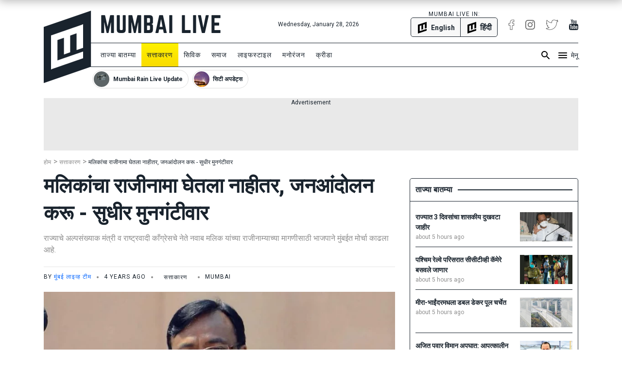

--- FILE ---
content_type: text/html; charset=utf-8
request_url: https://www.mumbailive.com/mr/politics/bjp-protest-in-mumbai-for-resignation-of-state-minister-nawab-malik-72072
body_size: 24346
content:
<!DOCTYPE html><html xmlns="http://www.w3.org/1999/xhtml" xmlns:fb="http://www.facebook.com/2008/fbml" xml:lang="mr" lang="mr"><head><meta charset="utf-8"><meta name="dcterms.rightsHolder" content="MumbaiLive, Copyright (c) 2026"><meta http-equiv="X-UA-Compatible" content="IE=edge,chrome=IE8"><meta name="viewport" content="width=device-width, initial-scale=1"><meta name="dc.language" content="mr"><meta name="applanguage" content="mr"><meta name="csrf-token" content="WomTrZcH-EMuDWPPcEPsSU925Z23v_4SVHlk"><meta name="robots" content="INDEX FOLLOW"><meta name="title" content="Bjp protest in mumbai for resignation of state minister nawab malik | मलिकांचा राजीनामा घेतला नाहीतर, जनआंदोलन करू - सुधीर मुनगंटीवार | Mumbai Live"><meta name="description" content="राज्याचे अल्पसंख्याक मंत्री व राष्ट्रवादी काँग्रेसचे नेते नवाब मलिक यांच्या राजीनाम्याच्या मागणीसाठी भाजपाने मुंबईत मोर्चा काढला आहे. या मोर्च्याचे नेतृत्व विरोधी पक्षनेते देवेंद्र फडणवीस करत आहेत. देवेंद्र फडणवीस यांच्यासोबत प्रदेशाध्यक्ष चंद्रकांत पाटील, सुधिर मुनगंटीवार, यांसह अनेक नेतेमंडळी उपस्"><meta name="keywords" content="mumbai,maharashtra,sudhir mungantiwar,bjp,nawab malik,ncp,devendra fadnavis,bjp protest"><meta name="news_keywords" content="mumbai,maharashtra,sudhir mungantiwar,bjp,nawab malik,ncp,devendra fadnavis,bjp protest"><link rel="canonical" href="https://www.mumbailive.com/mr/politics/bjp-protest-in-mumbai-for-resignation-of-state-minister-nawab-malik-72072"><link rel="alternate" href="android-app://com.mumbailive.android/https/www.mumbailive.com/mr/politics/bjp-protest-in-mumbai-for-resignation-of-state-minister-nawab-malik-72072"><link rel="alternate" href="ios-app://1216360089/https/www.mumbailive.com/mr/politics/bjp-protest-in-mumbai-for-resignation-of-state-minister-nawab-malik-72072"><meta property="fb:pages" content="963027840478621"><title>Bjp protest in mumbai for resignation of state minister nawab malik | मलिकांचा राजीनामा घेतला नाहीतर, जनआंदोलन करू - सुधीर मुनगंटीवार</title><!-- Open Graph data--><meta property="fb:app_id" content="311056009239411"><meta property="og:site_name" content="Mumbai Live"><meta property="fb:pages" content="256850034779440"><meta property="og:url" content="https://www.mumbailive.com/mr/politics/bjp-protest-in-mumbai-for-resignation-of-state-minister-nawab-malik-72072"><meta property="og:title" content="मलिकांचा राजीनामा घेतला नाहीतर, जनआंदोलन करू - सुधीर मुनगंटीवार"><meta property="og:image" content="https://www.mumbailive.com/images/media/images/sudhir_munghantiwar_1646817202645.jpg?bg=bba496&amp;crop=800%2C448%2C0%2Cnull&amp;fit=fill&amp;fitToScale=w%2C1368%2C768&amp;fm=webp&amp;h=606.3157894736842&amp;height=448&amp;w=1080&amp;width=800"><meta property="og:description" content="राज्याचे अल्पसंख्याक मंत्री व राष्ट्रवादी काँग्रेसचे नेते नवाब मलिक यांच्या राजीनाम्याच्या मागणीसाठी भाजपाने मुंबईत मोर्चा काढला आहे. या मोर्च्याचे नेतृत्व विरोधी पक्षनेते देवेंद्र फडणवीस करत आहेत. देवेंद्र फडणवीस यांच्यासोबत प्रदेशाध्यक्ष चंद्रकांत पाटील, सुधिर मुनगंटीवार, यांसह अनेक नेतेमंडळी उपस्"><meta property="og:type" content="article"><meta property="article:publisher" content="https://www.facebook.com/MumbaiLiveMarathi"><meta property="article:author" content="https://www.facebook.com/MumbaiLiveMarathi"><meta property="og:image:width" content="1080"><meta property="og:image:height" content="606"><meta property="article:tag" content="mumbai"><meta property="article:tag" content="maharashtra"><meta property="article:tag" content="sudhir mungantiwar"><meta property="article:tag" content="bjp"><meta property="article:tag" content="nawab malik"><meta property="article:tag" content="ncp"><meta property="article:tag" content="devendra fadnavis"><meta property="article:tag" content="bjp protest"><!-- end--><!-- Twitter Card data--><meta name="twitter:card" content="summary"><meta name="twitter:site" content="@MumbaiLiveNews"><meta name="twitter:app:name:googleplay" content="Mumbai Live - Local News Guide"><meta name="twitter:app:id:googleplay" content="com.mumbailive.android"><meta name="twitter:app:url:googleplay" content="https://play.google.com/store/apps/details?id=com.mumbailive.android"><meta name="twitter:title" content="Bjp protest in mumbai for resignation of state minister nawab malik | मलिकांचा राजीनामा घेतला नाहीतर, जनआंदोलन करू - सुधीर मुनगंटीवार"><meta name="twitter:image" content="https://www.mumbailive.com/images/media/images/sudhir_munghantiwar_1646817202645.jpg?bg=bba496&amp;crop=800%2C448%2C0%2Cnull&amp;fit=fill&amp;fitToScale=w%2C1368%2C768&amp;fm=webp&amp;h=606.3157894736842&amp;height=448&amp;w=1080&amp;width=800"><meta name="twitter:description" content="राज्याचे अल्पसंख्याक मंत्री व राष्ट्रवादी काँग्रेसचे नेते नवाब मलिक यांच्या राजीनाम्याच्या मागणीसाठी भाजपाने मुंबईत मोर्चा काढला आहे. या मोर्च्याचे नेतृत्व विरोधी पक्षनेते देवेंद्र फडणवीस करत आहेत. देवेंद्र फडणवीस यांच्यासोबत प्रदेशाध्यक्ष चंद्रकांत पाटील, सुधिर मुनगंटीवार, यांसह अनेक नेतेमंडळी उपस्"><meta name="twitter:url" content="https://www.mumbailive.com/mr/politics/bjp-protest-in-mumbai-for-resignation-of-state-minister-nawab-malik-72072"><meta name="twitter:card" content="summary_large_image"><meta name="twitter:creator" content="@MumbaiLiveNews"><!-- end--><!-- Apple Meta data--><meta name="apple-mobile-web-app-capable" content="yes"><meta name="apple-mobile-web-app-status-bar-style" content="black"><meta name="apple-mobile-web-app-title" content="Mumbai Live"><!-- end--><link rel="apple-touch-icon-precomposed" sizes="57x57" href="/build/images/favicon/apple-touch-icon-57x57-063ec5df6c.png"><link rel="apple-touch-icon-precomposed" sizes="114x114" href="/build/images/favicon/apple-touch-icon-114x114-7d07924b48.png"><link rel="apple-touch-icon-precomposed" sizes="72x72" href="/build/images/favicon/apple-touch-icon-72x72-71c2279cb3.png"><link rel="apple-touch-icon-precomposed" sizes="144x144" href="/build/images/favicon/apple-touch-icon-144x144-c09f2d07eb.png"><link rel="apple-touch-icon-precomposed" sizes="60x60" href="/build/images/favicon/apple-touch-icon-60x60-50684e9f17.png"><link rel="apple-touch-icon-precomposed" sizes="120x120" href="/build/images/favicon/apple-touch-icon-120x120-c63d386549.png"><link rel="apple-touch-icon-precomposed" sizes="76x76" href="/build/images/favicon/apple-touch-icon-76x76-faabdbcf10.png"><link rel="apple-touch-icon-precomposed" sizes="152x152" href="/build/images/favicon/apple-touch-icon-152x152-4199f1bbcb.png"><link rel="icon" type="image/png" href="/build/images/favicon/favicon-196x196-95413f5c3b.png" sizes="196x196"><link rel="icon" type="image/png" href="/build/images/favicon/favicon-96x96-223e817e32.png" sizes="96x96"><link rel="icon" type="image/png" href="/build/images/favicon/favicon-32x32-2caa5a4b08.png" sizes="32x32"><link rel="icon" type="image/png" href="/build/images/favicon/favicon-16x16-d469aa263e.png" sizes="16x16"><link rel="icon" type="image/png" href="/build/images/favicon/favicon-128-3efe18daa6.png" sizes="128x128"><meta name="application-name" content="&amp;nbsp;"><meta name="msapplication-TileColor" content="#FFFFFF"><meta name="msapplication-TileImage" content="mstile-144x144.png"><meta name="msapplication-square70x70logo" content="mstile-70x70.png"><meta name="msapplication-square150x150logo" content="mstile-150x150.png"><meta name="msapplication-wide310x150logo" content="mstile-310x150.png"><meta name="msapplication-square310x310logo" content="mstile-310x310.png"><meta name="outreach_verification" content="qFqoIaVhzD2L0MoTqQoj"><link rel="dns-prefetch" href="https://www.google.com"><link rel="dns-prefetch" href="https://apis.google.com"><link rel="dns-prefetch" href="https://ajax.googleapis.com"><link rel="dns-prefetch" href="https://pagead2.googlesyndication.com"><link rel="dns-prefetch" href="https://www.googletagservices.com"><link rel="dns-prefetch" href="https://googleads.g.doubleclick.net"><link rel="dns-prefetch" href="https://gstatic.com"><link rel="dns-prefetch" href="https://fonts.gstatic.com"><link rel="dns-prefetch" href="https://ssl.gstatic.com"><link rel="dns-prefetch" href="https://www.google-analytics.com"><link rel="dns-prefetch" href="https://www.youtube.com"><link rel="dns-prefetch" href="https://img.youtube.com"><link rel="dns-prefetch" href="https://connect.facebook.net"><link rel="dns-prefetch" href="https://platform.twitter.com"><link rel="dns-prefetch" href="https://jsc.mgid.com"><link rel="alternate" href="https://www.mumbailive.com/en/politics/bjp-protest-in-mumbai-for-resignation-of-state-minister-nawab-malik-72072" hreflang="en"><link rel="alternate" href="https://www.mumbailive.com/mr/politics/bjp-protest-in-mumbai-for-resignation-of-state-minister-nawab-malik-72072" hreflang="mr"><link rel="amphtml" href="https://www.mumbailive.com/amp/mr/politics/bjp-protest-in-mumbai-for-resignation-of-state-minister-nawab-malik-72072"><style>*,::after,::before{box-sizing:border-box}html{font-family:sans-serif;line-height:1.15;-webkit-text-size-adjust:100%;-ms-text-size-adjust:100%;-ms-overflow-style:scrollbar}@-ms-viewport{width:device-width}header{display:block}body{margin:0;font-family:-apple-system,BlinkMacSystemFont,"Segoe UI",Roboto,"Helvetica Neue",Arial,sans-serif,"Apple Color Emoji","Segoe UI Emoji","Segoe UI Symbol";font-size:1rem;font-weight:400;line-height:1.5;color:#212529;text-align:left;background-color:#fff}hr{box-sizing:content-box;height:0;overflow:visible}h1{margin-top:0;margin-bottom:.5rem}p{margin-top:0;margin-bottom:1rem}ol,ul{margin-top:0;margin-bottom:1rem}ul ul{margin-bottom:0}strong{font-weight:bolder}a{color:#0064ff;text-decoration:none;background-color:transparent;-webkit-text-decoration-skip:objects}a:not([href]):not([tabindex]){color:inherit;text-decoration:none}img{vertical-align:middle;border-style:none}svg:not(:root){overflow:hidden}input{margin:0;font-family:inherit;font-size:inherit;line-height:inherit}input{overflow:visible}::-webkit-file-upload-button{font:inherit;-webkit-appearance:button}h1{margin-bottom:.5rem;font-family:inherit;font-weight:500;line-height:1.2;color:inherit}h1{font-size:2.5rem}hr{margin-top:1rem;margin-bottom:1rem;border:0;border-top:1px solid rgba(0,0,0,.1)}.list-unstyled{padding-left:0;list-style:none}.container{width:100%;padding-right:15px;padding-left:15px;margin-right:auto;margin-left:auto}@media (min-width:576px){.container{max-width:540px}}@media (min-width:768px){.container{max-width:720px}}.container-fluid{width:100%;padding-right:15px;padding-left:15px;margin-right:auto;margin-left:auto}.row{display:flex;flex-wrap:wrap;margin-right:-15px;margin-left:-15px}.col-4,.col-8,.col-md-10,.col-md-2,.col-md-4,.col-md-8{position:relative;width:100%;min-height:1px;padding-right:15px;padding-left:15px}.col-4{flex:0 0 33.33333%;max-width:33.33333%}.col-8{flex:0 0 66.66667%;max-width:66.66667%}@media (min-width:768px){.col-md-2{flex:0 0 16.66667%;max-width:16.66667%}.col-md-4{flex:0 0 33.33333%;max-width:33.33333%}.col-md-8{flex:0 0 66.66667%;max-width:66.66667%}.col-md-10{flex:0 0 83.33333%;max-width:83.33333%}}.collapse{display:none}.alert{position:relative;padding:.75rem 1.25rem;margin-bottom:1rem;border:1px solid transparent;border-radius:5px}.alert-heading{color:inherit}.alert-link{font-weight:700}.alert-dismissible{padding-right:4rem}.alert-dismissible .close{position:absolute;top:0;right:0;padding:.75rem 1.25rem;color:inherit}.alert-primary{color:#003485;background-color:#cce0ff;border-color:#b8d4ff}.alert-primary hr{border-top-color:#9fc5ff}.alert-primary .alert-link{color:#002052}.alert-secondary{color:#383d41;background-color:#e2e3e5;border-color:#d6d8db}.alert-secondary hr{border-top-color:#c8cbcf}.alert-secondary .alert-link{color:#202326}.alert-success{color:#155724;background-color:#d4edda;border-color:#c3e6cb}.alert-success hr{border-top-color:#b1dfbb}.alert-success .alert-link{color:#0b2e13}.alert-info{color:#0c5460;background-color:#d1ecf1;border-color:#bee5eb}.alert-info hr{border-top-color:#abdde5}.alert-info .alert-link{color:#062c33}.alert-warning{color:#856404;background-color:#fff3cd;border-color:#ffeeba}.alert-warning hr{border-top-color:#ffe8a1}.alert-warning .alert-link{color:#533f03}.alert-danger{color:#840016;background-color:#ffccd4;border-color:#ffb8c3}.alert-danger hr{border-top-color:#ff9fad}.alert-danger .alert-link{color:#51000e}.alert-light{color:#818182;background-color:#fefefe;border-color:#fdfdfe}.alert-light hr{border-top-color:#ececf6}.alert-light .alert-link{color:#686868}.alert-dark{color:#1b1e21;background-color:#d6d8d9;border-color:#c6c8ca}.alert-dark hr{border-top-color:#b9bbbe}.alert-dark .alert-link{color:#040505}.bg-white{background:#fff!important}.border{border:1px solid #dee2e6!important}.border-top{border-top:1px solid #dee2e6!important}.border-right{border-right:1px solid #dee2e6!important}.border-bottom{border-bottom:1px solid #dee2e6!important}.border-0{border:0!important}.border-top-0{border-top:0!important}.border-right-0{border-right:0!important}.border-bottom-0{border-bottom:0!important}.border-left-0{border-left:0!important}.rounded{border-radius:5px!important}.rounded-right{border-top-right-radius:5px!important;border-bottom-right-radius:5px!important}.rounded-left{border-top-left-radius:5px!important;border-bottom-left-radius:5px!important}.rounded-circle{border-radius:50%!important}.clearfix::after{display:block;clear:both;content:""}.d-none{display:none!important}.d-inline-block{display:inline-block!important}.d-block{display:block!important}.d-flex{display:flex!important}.flex-column{flex-direction:column!important}.justify-content-end{justify-content:flex-end!important}.justify-content-center{justify-content:center!important}.align-items-center{align-items:center!important}.float-left{float:left!important}.float-right{float:right!important}.position-relative{position:relative!important}.position-absolute{position:absolute!important}.position-fixed{position:fixed!important}.w-100{width:100%!important}.h-100{height:100%!important}.mw-100{max-width:100%!important}.mh-100{max-height:100%!important}.text-truncate{overflow:hidden;text-overflow:ellipsis;white-space:nowrap}.text-left{text-align:left!important}.text-right{text-align:right!important}.text-center{text-align:center!important}.text-uppercase{text-transform:uppercase!important}.text-capitalize{text-transform:capitalize!important}html{font-size:16px;min-height:100%}body{min-height:100%;font-size:16px;line-height:1.5;letter-spacing:0;color:#19232d;font-family:Roboto,sans-serif;-webkit-font-smoothing:antialiased;-moz-osx-font-smoothing:grayscale}.ml-font-teko{font-family:Roboto,sans-serif}.ml-font-bold{font-weight:700}.ml-font-black{font-weight:900}.ml-font-size-xs{font-size:12px}.ml-font-size-sm{font-size:14px}.ml-font-size-lg{font-size:18px}.ml-font-size-xl{font-size:22px}.ml-font-size-xxl{font-size:24px}.ml-card-box-shadow{box-shadow:0 2px 4px rgba(0,0,0,.4)}.top-0{top:0}.top-50{top:50%;-moz-transform:translateY(-50%);-o-transforma:translateY(-50%);-webkit-transform:translateY(-50%);transform:translateY(-50%)}.bottom-0{bottom:0}.left-0{left:0}.right-0{right:0}.ml-section-header hr{border-top-color:#19232d}.nowrap{white-space:nowrap}.pre-wrap{white-space:pre-wrap}img{max-width:100%;max-height:100%}hr.app-black{border-top:1px solid #19232d}.image-container{position:relative;height:0;overflow:hidden;padding-bottom:100%;background:#e9e9e9}.image-container.news{padding-bottom:56%}.image-container.facebook-img:not(.news){padding-bottom:75%}.image-container img{width:100%}.image-container img:not(.icon){position:absolute;top:0;left:0}.letter-space-1{letter-spacing:1px}.flex-1{flex:1}.push--top{margin-top:22px!important}.push--right{margin-right:22px!important}.push--bottom{margin-bottom:22px!important}.push--left{margin-left:22px!important}.push--ends{margin-top:22px!important;margin-bottom:22px!important}.push-half--right{margin-right:11px!important}.push-half--bottom{margin-bottom:11px!important}.push-half--left{margin-left:11px!important}.push-half--sides{margin-right:11px!important;margin-left:11px!important}.push-quarter--right{margin-right:5.5px!important}.flush{margin:0!important}.flush--top{margin-top:0!important}.flush--bottom{margin-bottom:0!important}.soft--top{padding-top:22px!important}.soft--right{padding-right:22px!important}.soft--ends{padding-top:22px!important;padding-bottom:22px!important}.soft--sides{padding-right:22px!important;padding-left:22px!important}.soft-half{padding:11px!important}.soft-half--right{padding-right:11px!important}.soft-half--bottom{padding-bottom:11px!important}.soft-half--left{padding-left:11px!important}.soft-half--ends{padding-top:11px!important;padding-bottom:11px!important}.soft-half--sides{padding-right:11px!important;padding-left:11px!important}.soft-quarter--bottom{padding-bottom:5.5px!important}.soft-quarter--left{padding-left:5.5px!important}.soft-quarter--ends{padding-top:5.5px!important;padding-bottom:5.5px!important}.hard{padding:0!important}.hard--left{padding-left:0!important}.overflow-hidden{overflow:hidden}.overflow-y-scroll{overflow-y:scroll}.overflow-x-scroll{overflow-x:scroll}.color-white{color:#fff!important}.color-grey{color:#8d8d8d!important}.color-app-black{color:#19232d!important}.color-blue{color:#0064ff!important}.bg-app-black{background-color:#19232d}.bg-grey{background-color:#8d8d8d}.bg-light-grey{background-color:#e9e9e9}.bg-lighter-grey{background-color:#f8f8f8}.border-app{border-color:#19232d!important}.no-decoration{text-decoration:none}.outline-none{outline:0}#ml-body-overlay{background:rgba(0,0,0,.6);position:fixed;left:0;height:100%;width:100%;z-index:4;visibility:hidden;opacity:0}.multiline-ellipsis-3{white-space:initial;display:block;overflow:hidden;line-height:1.5;max-height:4.5em}.v-align-middle{vertical-align:middle}.v-align-contents:before{content:"";height:100%;display:inline-block;vertical-align:middle}.v-align-contents>*{vertical-align:middle;display:inline-block}.normal-lh{line-height:normal}.dot{display:inline-block;width:4px;height:4px;border-radius:50%;vertical-align:middle;margin:0 8px}.ml-by-line{font-size:12px;color:#8d8d8d}.ml-play-video-icon{position:absolute;width:100%;height:100%;top:0;text-align:center}.ml-play-video-icon img{border-radius:50%}.ml-play-video-icon.sm img{width:32px}.brdcrmb--l__i{padding-right:5px;display:inline-block}.brdcrmb--l__i[data-breadcrumb]:before{content:attr(data-breadcrumb) " "}#ml-aside-nav{z-index:4;right:-100%}#ml-aside-nav .super-category{background:0 0}#ml-aside-nav .super-category .up{display:inline-block}#ml-aside-nav .super-category .down{display:none}#ml-aside-nav .super-category.collapsed{background:#19232d;color:#fff}#ml-aside-nav .super-category.collapsed .up{display:none}#ml-aside-nav .super-category.collapsed .down{display:inline-block}#ml-aside-nav .super-category.collapsed .down.active{display:none}#language-switch{height:40px;line-height:38px}.caption{color:#8d8d8d;font-style:italic}iframe{max-width:100%}.facebook-img{background-position:center;background-size:100% auto;background-repeat:no-repeat}#audio-player .loader{display:none;background:rgba(0,0,0,.4);z-index:2}.hide-scrollbar{-ms-overflow-style:none}.hide-scrollbar::-webkit-scrollbar{display:none}.horizontal-scroll .nav-btn{outline:0;background:#fff;height:40px;width:40px;top:50%;margin-top:-20px}.horizontal-scroll .nav-btn.left{left:-10px}.horizontal-scroll .nav-btn.right{right:-10px}.horizontal-scroll .nav-btn[disabled]{opacity:.3}.horizontal-scroll .nav-btn.transparent[disabled]{display:none}.horizontal-scroll .nav-btn.transparent.left{top:0;left:-7px;background:linear-gradient(90deg,#fff 10%,rgba(255,255,255,0))}.horizontal-scroll .nav-btn.transparent.right{top:0;right:-7px;background:linear-gradient(270deg,#fff 10%,rgba(255,255,255,0))}.webkit-smooth-scroll{-webkit-overflow-scrolling:touch}.lazy-img-icon img{width:50%}.read-more .more-text{display:none}.read-more.active .more-text{display:inline}.read-more.active .more{display:none}.ml-icons{display:inline-block;width:24px;height:24px;background-image:url(/static/images/sprites/default_24dp_sprites.png)}.ml-icons.active{background-image:url(/static/images/sprites/active_24dp_sprites.png)}.ml-icons.white{background-image:url(/static/images/sprites/white_24dp_sprites.png)}.ml-icons.search{background-position:0 -25px}.ml-icons.menu{background-position:0 0}.ml-icons.times{background-position:0 -150px}.ml-icons.chevron_left{background-position:0 -200px}.ml-icons.chevron_right{background-position:0 -175px}.ml-icons.arrow_forward{background-position:0 -275px}.ml-icons.arrow_back{background-position:0 -300px}.ml-icons.chevron_down{background-position:0 -325px}.ml-icons.chevron_up{background-position:0 -350px}h1{line-height:1.4}.container{max-width:1130px}#ml-header{height:150px;background:#fff}#ml-header #ml-logo{width:365px}#ml-top-nav{height:56px;line-height:56px}#ml-top-nav ul{color:#19232d}#ml-nav{top:66px;height:50px;line-height:48px;width:100%;padding-left:95px}#ml-nav #main-nav li a{color:#19232d}#alt-header{z-index:3;height:50px;top:-50px;box-shadow:0 0 20px 2px rgba(0,0,0,.3)}#ml-page-content{margin-top:30px}.ml-section-header hr{border-top:2px solid #19232d}#ml-aside-nav{max-width:350px}#ml-search-form{top:150px;opacity:0;z-index:-1}.ml-play-video-icon img{max-width:80px;width:25%}.ml-play-video-icon img:hover{background:rgba(20,22,26,.7)}#nav-blocks-cnt{height:38px;overflow-y:hidden;padding-left:100px;bottom:-10px}#nav-blocks-cnt .nav-btn{width:120px;height:38px;top:0}#nav-blocks-cnt .nav-btn[disabled]{display:none}#nav-blocks-cnt .nav-btn.left{background:linear-gradient(90deg,#fff 10%,rgba(255,255,255,0))}#nav-blocks-cnt .nav-btn.right{right:-7px;background:linear-gradient(270deg,#fff 10%,rgba(255,255,255,0))}#nav-blocks-cnt .nav-block{border-radius:20px;margin-right:8px;overflow:hidden;border:1px solid #ddd}#nav-blocks-cnt .nav-block:last-child{margin-right:0}#nav-blocks-cnt .nav-block .body{white-space:initial;line-height:12px}#nav-blocks-cnt .nav-block .body .title{font-size:12px;line-height:14px}#nav-blocks-cnt .nav-block .body .img{margin:2px;width:32px;height:32px;background-color:#ddd;background-position:bottom;background-size:cover;border-radius:50%}#admin-control{z-index:3}.ml-google-ad.skyscraper{position:fixed;top:55px;margin-left:565px;left:50%;width:160px;height:600px}.ml-google-ad .body.square{min-height:280px}.ml-google-ad .body.horizontal{min-height:90px}.ml-google-ad ins{display:block}.ml-google-ad ins[data-adsbygoogle-status]{min-height:auto}.ml-story-headline{font-size:42px;line-height:1.3em}*,::after,::before{box-sizing:border-box}html{font-family:sans-serif;line-height:1.15;-webkit-text-size-adjust:100%;-ms-text-size-adjust:100%;-ms-overflow-style:scrollbar}@-ms-viewport{width:device-width}header{display:block}body{margin:0;font-family:-apple-system,BlinkMacSystemFont,"Segoe UI",Roboto,"Helvetica Neue",Arial,sans-serif,"Apple Color Emoji","Segoe UI Emoji","Segoe UI Symbol";font-size:1rem;font-weight:400;line-height:1.5;color:#212529;text-align:left;background-color:#fff}hr{box-sizing:content-box;height:0;overflow:visible}h1{margin-top:0;margin-bottom:.5rem}p{margin-top:0;margin-bottom:1rem}ol,ul{margin-top:0;margin-bottom:1rem}ul ul{margin-bottom:0}strong{font-weight:bolder}a{color:#0064ff;text-decoration:none;background-color:transparent;-webkit-text-decoration-skip:objects}a:not([href]):not([tabindex]){color:inherit;text-decoration:none}img{vertical-align:middle;border-style:none}svg:not(:root){overflow:hidden}input{margin:0;font-family:inherit;font-size:inherit;line-height:inherit}input{overflow:visible}::-webkit-file-upload-button{font:inherit;-webkit-appearance:button}h1{margin-bottom:.5rem;font-family:inherit;font-weight:500;line-height:1.2;color:inherit}h1{font-size:2.5rem}hr{margin-top:1rem;margin-bottom:1rem;border:0;border-top:1px solid rgba(0,0,0,.1)}.list-unstyled{padding-left:0;list-style:none}.container{width:100%;padding-right:15px;padding-left:15px;margin-right:auto;margin-left:auto}@media (min-width:576px){.container{max-width:540px}}@media (min-width:768px){.container{max-width:720px}}.container-fluid{width:100%;padding-right:15px;padding-left:15px;margin-right:auto;margin-left:auto}.row{display:flex;flex-wrap:wrap;margin-right:-15px;margin-left:-15px}.col-4,.col-8,.col-md-10,.col-md-2,.col-md-4,.col-md-8{position:relative;width:100%;min-height:1px;padding-right:15px;padding-left:15px}.col-4{flex:0 0 33.33333%;max-width:33.33333%}.col-8{flex:0 0 66.66667%;max-width:66.66667%}@media (min-width:768px){.col-md-2{flex:0 0 16.66667%;max-width:16.66667%}.col-md-4{flex:0 0 33.33333%;max-width:33.33333%}.col-md-8{flex:0 0 66.66667%;max-width:66.66667%}.col-md-10{flex:0 0 83.33333%;max-width:83.33333%}}.collapse{display:none}.alert{position:relative;padding:.75rem 1.25rem;margin-bottom:1rem;border:1px solid transparent;border-radius:5px}.alert-heading{color:inherit}.alert-link{font-weight:700}.alert-dismissible{padding-right:4rem}.alert-dismissible .close{position:absolute;top:0;right:0;padding:.75rem 1.25rem;color:inherit}.alert-primary{color:#003485;background-color:#cce0ff;border-color:#b8d4ff}.alert-primary hr{border-top-color:#9fc5ff}.alert-primary .alert-link{color:#002052}.alert-secondary{color:#383d41;background-color:#e2e3e5;border-color:#d6d8db}.alert-secondary hr{border-top-color:#c8cbcf}.alert-secondary .alert-link{color:#202326}.alert-success{color:#155724;background-color:#d4edda;border-color:#c3e6cb}.alert-success hr{border-top-color:#b1dfbb}.alert-success .alert-link{color:#0b2e13}.alert-info{color:#0c5460;background-color:#d1ecf1;border-color:#bee5eb}.alert-info hr{border-top-color:#abdde5}.alert-info .alert-link{color:#062c33}.alert-warning{color:#856404;background-color:#fff3cd;border-color:#ffeeba}.alert-warning hr{border-top-color:#ffe8a1}.alert-warning .alert-link{color:#533f03}.alert-danger{color:#840016;background-color:#ffccd4;border-color:#ffb8c3}.alert-danger hr{border-top-color:#ff9fad}.alert-danger .alert-link{color:#51000e}.alert-light{color:#818182;background-color:#fefefe;border-color:#fdfdfe}.alert-light hr{border-top-color:#ececf6}.alert-light .alert-link{color:#686868}.alert-dark{color:#1b1e21;background-color:#d6d8d9;border-color:#c6c8ca}.alert-dark hr{border-top-color:#b9bbbe}.alert-dark .alert-link{color:#040505}.bg-white{background:#fff!important}.border{border:1px solid #dee2e6!important}.border-top{border-top:1px solid #dee2e6!important}.border-right{border-right:1px solid #dee2e6!important}.border-bottom{border-bottom:1px solid #dee2e6!important}.border-0{border:0!important}.border-top-0{border-top:0!important}.border-right-0{border-right:0!important}.border-bottom-0{border-bottom:0!important}.border-left-0{border-left:0!important}.rounded{border-radius:5px!important}.rounded-right{border-top-right-radius:5px!important;border-bottom-right-radius:5px!important}.rounded-left{border-top-left-radius:5px!important;border-bottom-left-radius:5px!important}.rounded-circle{border-radius:50%!important}.clearfix::after{display:block;clear:both;content:""}.d-none{display:none!important}.d-inline-block{display:inline-block!important}.d-block{display:block!important}.d-flex{display:flex!important}.flex-column{flex-direction:column!important}.justify-content-end{justify-content:flex-end!important}.justify-content-center{justify-content:center!important}.align-items-center{align-items:center!important}.float-left{float:left!important}.float-right{float:right!important}.position-relative{position:relative!important}.position-absolute{position:absolute!important}.position-fixed{position:fixed!important}.w-100{width:100%!important}.h-100{height:100%!important}.mw-100{max-width:100%!important}.mh-100{max-height:100%!important}.text-truncate{overflow:hidden;text-overflow:ellipsis;white-space:nowrap}.text-left{text-align:left!important}.text-right{text-align:right!important}.text-center{text-align:center!important}.text-uppercase{text-transform:uppercase!important}.text-capitalize{text-transform:capitalize!important}html{font-size:16px;min-height:100%}body{min-height:100%;font-size:16px;line-height:1.5;letter-spacing:0;color:#19232d;font-family:Roboto,sans-serif;-webkit-font-smoothing:antialiased;-moz-osx-font-smoothing:grayscale}.ml-font-teko{font-family:Roboto,sans-serif}.ml-font-bold{font-weight:700}.ml-font-black{font-weight:900}.ml-font-size-xs{font-size:12px}.ml-font-size-sm{font-size:14px}.ml-font-size-lg{font-size:18px}.ml-font-size-xl{font-size:22px}.ml-font-size-xxl{font-size:24px}.ml-card-box-shadow{box-shadow:0 2px 4px rgba(0,0,0,.4)}.top-0{top:0}.top-50{top:50%;-moz-transform:translateY(-50%);-o-transforma:translateY(-50%);-webkit-transform:translateY(-50%);transform:translateY(-50%)}.bottom-0{bottom:0}.left-0{left:0}.right-0{right:0}.ml-section-header hr{border-top-color:#19232d}.nowrap{white-space:nowrap}.pre-wrap{white-space:pre-wrap}img{max-width:100%;max-height:100%}hr.app-black{border-top:1px solid #19232d}.image-container{position:relative;height:0;overflow:hidden;padding-bottom:100%;background:#e9e9e9}.image-container.news{padding-bottom:56%}.image-container.facebook-img:not(.news){padding-bottom:75%}.image-container img{width:100%}.image-container img:not(.icon){position:absolute;top:0;left:0}.letter-space-1{letter-spacing:1px}.flex-1{flex:1}.push--top{margin-top:22px!important}.push--right{margin-right:22px!important}.push--bottom{margin-bottom:22px!important}.push--left{margin-left:22px!important}.push--ends{margin-top:22px!important;margin-bottom:22px!important}.push-half--right{margin-right:11px!important}.push-half--bottom{margin-bottom:11px!important}.push-half--left{margin-left:11px!important}.push-half--sides{margin-right:11px!important;margin-left:11px!important}.push-quarter--right{margin-right:5.5px!important}.flush{margin:0!important}.flush--top{margin-top:0!important}.flush--bottom{margin-bottom:0!important}.soft--top{padding-top:22px!important}.soft--right{padding-right:22px!important}.soft--ends{padding-top:22px!important;padding-bottom:22px!important}.soft--sides{padding-right:22px!important;padding-left:22px!important}.soft-half{padding:11px!important}.soft-half--right{padding-right:11px!important}.soft-half--bottom{padding-bottom:11px!important}.soft-half--left{padding-left:11px!important}.soft-half--ends{padding-top:11px!important;padding-bottom:11px!important}.soft-half--sides{padding-right:11px!important;padding-left:11px!important}.soft-quarter--bottom{padding-bottom:5.5px!important}.soft-quarter--left{padding-left:5.5px!important}.soft-quarter--ends{padding-top:5.5px!important;padding-bottom:5.5px!important}.hard{padding:0!important}.hard--left{padding-left:0!important}.overflow-hidden{overflow:hidden}.overflow-y-scroll{overflow-y:scroll}.overflow-x-scroll{overflow-x:scroll}.color-white{color:#fff!important}.color-grey{color:#8d8d8d!important}.color-app-black{color:#19232d!important}.color-blue{color:#0064ff!important}.bg-app-black{background-color:#19232d}.bg-grey{background-color:#8d8d8d}.bg-light-grey{background-color:#e9e9e9}.bg-lighter-grey{background-color:#f8f8f8}.border-app{border-color:#19232d!important}.no-decoration{text-decoration:none}.outline-none{outline:0}#ml-body-overlay{background:rgba(0,0,0,.6);position:fixed;left:0;height:100%;width:100%;z-index:4;visibility:hidden;opacity:0}.multiline-ellipsis-3{white-space:initial;display:block;overflow:hidden;line-height:1.5;max-height:4.5em}.v-align-middle{vertical-align:middle}.v-align-contents:before{content:"";height:100%;display:inline-block;vertical-align:middle}.v-align-contents>*{vertical-align:middle;display:inline-block}.normal-lh{line-height:normal}.dot{display:inline-block;width:4px;height:4px;border-radius:50%;vertical-align:middle;margin:0 8px}.ml-by-line{font-size:12px;color:#8d8d8d}.ml-play-video-icon{position:absolute;width:100%;height:100%;top:0;text-align:center}.ml-play-video-icon img{border-radius:50%}.ml-play-video-icon.sm img{width:32px}.brdcrmb--l__i{padding-right:5px;display:inline-block}.brdcrmb--l__i[data-breadcrumb]:before{content:attr(data-breadcrumb) " "}#ml-aside-nav{z-index:4;right:-100%}#ml-aside-nav .super-category{background:0 0}#ml-aside-nav .super-category .up{display:inline-block}#ml-aside-nav .super-category .down{display:none}#ml-aside-nav .super-category.collapsed{background:#19232d;color:#fff}#ml-aside-nav .super-category.collapsed .up{display:none}#ml-aside-nav .super-category.collapsed .down{display:inline-block}#ml-aside-nav .super-category.collapsed .down.active{display:none}#language-switch{height:40px;line-height:38px}.caption{color:#8d8d8d;font-style:italic}iframe{max-width:100%}.facebook-img{background-position:center;background-size:100% auto;background-repeat:no-repeat}#audio-player .loader{display:none;background:rgba(0,0,0,.4);z-index:2}.hide-scrollbar{-ms-overflow-style:none}.hide-scrollbar::-webkit-scrollbar{display:none}.horizontal-scroll .nav-btn{outline:0;background:#fff;height:40px;width:40px;top:50%;margin-top:-20px}.horizontal-scroll .nav-btn.left{left:-10px}.horizontal-scroll .nav-btn.right{right:-10px}.horizontal-scroll .nav-btn[disabled]{opacity:.3}.horizontal-scroll .nav-btn.transparent[disabled]{display:none}.horizontal-scroll .nav-btn.transparent.left{top:0;left:-7px;background:linear-gradient(90deg,#fff 10%,rgba(255,255,255,0))}.horizontal-scroll .nav-btn.transparent.right{top:0;right:-7px;background:linear-gradient(270deg,#fff 10%,rgba(255,255,255,0))}.webkit-smooth-scroll{-webkit-overflow-scrolling:touch}.lazy-img-icon img{width:50%}.read-more .more-text{display:none}.read-more.active .more-text{display:inline}.read-more.active .more{display:none}.ml-icons{display:inline-block;width:24px;height:24px;background-image:url(/static/images/sprites/default_24dp_sprites.png)}.ml-icons.active{background-image:url(/static/images/sprites/active_24dp_sprites.png)}.ml-icons.white{background-image:url(/static/images/sprites/white_24dp_sprites.png)}.ml-icons.search{background-position:0 -25px}.ml-icons.menu{background-position:0 0}.ml-icons.times{background-position:0 -150px}.ml-icons.chevron_left{background-position:0 -200px}.ml-icons.chevron_right{background-position:0 -175px}.ml-icons.arrow_forward{background-position:0 -275px}.ml-icons.arrow_back{background-position:0 -300px}.ml-icons.chevron_down{background-position:0 -325px}.ml-icons.chevron_up{background-position:0 -350px}h1{line-height:1.4}.container{max-width:1130px}#ml-header{height:150px;background:#fff}#ml-header #ml-logo{width:365px}#ml-top-nav{height:56px;line-height:56px}#ml-top-nav ul{color:#19232d}#ml-nav{top:66px;height:50px;line-height:48px;width:100%;padding-left:95px}#ml-nav #main-nav li a{color:#19232d}#alt-header{z-index:3;height:50px;top:-50px;box-shadow:0 0 20px 2px rgba(0,0,0,.3)}#ml-page-content{margin-top:30px}.ml-section-header hr{border-top:2px solid #19232d}#ml-aside-nav{max-width:350px}#ml-search-form{top:150px;opacity:0;z-index:-1}.ml-play-video-icon img{max-width:80px;width:25%}.ml-play-video-icon img:hover{background:rgba(20,22,26,.7)}#nav-blocks-cnt{height:38px;overflow-y:hidden;padding-left:100px;bottom:-10px}#nav-blocks-cnt .nav-btn{width:120px;height:38px;top:0}#nav-blocks-cnt .nav-btn[disabled]{display:none}#nav-blocks-cnt .nav-btn.left{background:linear-gradient(90deg,#fff 10%,rgba(255,255,255,0))}#nav-blocks-cnt .nav-btn.right{right:-7px;background:linear-gradient(270deg,#fff 10%,rgba(255,255,255,0))}#nav-blocks-cnt .nav-block{border-radius:20px;margin-right:8px;overflow:hidden;border:1px solid #ddd}#nav-blocks-cnt .nav-block:last-child{margin-right:0}#nav-blocks-cnt .nav-block .body{white-space:initial;line-height:12px}#nav-blocks-cnt .nav-block .body .title{font-size:12px;line-height:14px}#nav-blocks-cnt .nav-block .body .img{margin:2px;width:32px;height:32px;background-color:#ddd;background-position:bottom;background-size:cover;border-radius:50%}#admin-control{z-index:3}.ml-google-ad.skyscraper{position:fixed;top:55px;margin-left:565px;left:50%;width:160px;height:600px}.ml-google-ad .body.square{min-height:280px}.ml-google-ad .body.horizontal{min-height:90px}.ml-google-ad ins{display:block}.ml-google-ad ins[data-adsbygoogle-status]{min-height:auto}.ml-story-headline{font-size:42px;line-height:1.3em}</style><script type="text/javascript">if (/AppContainer/i.test(window.navigator.userAgent)) {
  paytmMini = true;
  var css = '.hide-paytm-mini { display: none !important;} .d-block.hide-paytm-mini { display: none !important; } .d-inline-block.hide-paytm-mini { display: none !important; } .d-inline.hide-paytm-mini { display: none !important; } .d-flex.hide-paytm-mini { display: none !important; }',
  head = document.head,
  style = document.createElement('style');

  head.appendChild(style);

  style.type = 'text/css';
  if (style.styleSheet){
    // This is required for IE8 and below.
    style.styleSheet.cssText = css;
  } else {
    style.appendChild(document.createTextNode(css));
  }
}
</script><link rel="preload" href="/build/images/lazy-img-041999fc71.png" as="image"><link rel="preload" href="https://fonts.googleapis.com/css2?family=Roboto:ital,wght@0,400;0,700;0,900;1,400;1,700;1,900&amp;display=fallback" as="style"><link href="https://fonts.googleapis.com/css2?family=Roboto:ital,wght@0,400;0,700;0,900;1,400;1,700;1,900&amp;display=fallback" rel="stylesheet"><link rel="preload" href="/build/css/app_desktop-45ae289572.css" as="style"><link rel="stylesheet" href="/build/css/app_desktop.min-412d5be900.css" media="none" onload="this.media='all'"><style>.ml-story-desc p:first-of-type {
  display: inline;
}
</style><!--if lt IE 9script(src='https://oss.maxcdn.com/html5shiv/3.7.2/html5shiv.min.js')
script(src='https://oss.maxcdn.com/respond/1.4.2/respond.min.js')
--><script type="text/javascript">var online = function() {
  document.body.dataset.load_more = 1;
}
var offline = function() {
  document.body.dataset.load_more = 0;
}
</script><script type="application/ld+json"></script><script type="application/ld+json">{"@context":"http://schema.org","@type":"NewsArticle","mainEntityOfPage":{"@type":"WebPage","@id":"https://www.mumbailive.com/mr/politics/bjp-protest-in-mumbai-for-resignation-of-state-minister-nawab-malik-72072"},"headline":"मलिकांचा राजीनामा घेतला नाहीतर, जनआंदोलन करू - सुधीर मुनगंटीवार","image":{"@type":"ImageObject","url":"https://www.mumbailive.com/images/media/images/sudhir_munghantiwar_1646817202645.jpg?bg=bba496&crop=800%2C448%2C0%2Cnull&fit=fill&fitToScale=w%2C1368%2C768&fm=webp&h=768&height=448&w=1368&width=800","height":768,"width":1368},"datePublished":"2022-03-09T09:13:38.000Z","dateModified":"2022-03-09T12:59:26.698Z","author":{"@type":"Person"},"publisher":{"@type":"Organization","name":"Mumbai Live","logo":{"@type":"ImageObject","url":"https://www.mumbailive.com/build/images/logo/logo_dark_big-9bf4617817.png","width":512,"height":90}},"description":"राज्याचे अल्पसंख्याक मंत्री व राष्ट्रवादी काँग्रेसचे नेते नवाब मलिक यांच्या राजीनाम्याच्या मागणीसाठी भाजपाने मुंबईत मोर्चा काढला आहे या मोर्च्याचे नेतृत्व विरोधी पक्षनेते देवेंद्र फडणवीस करत आहेत देवेंद्र फडणवीस यांच्यासोबत प्रदेशाध्यक्ष चंद्रकांत पाटील सुधिर मुनगंटीवार यांसह अनेक नेतेमंडळी उपस्थित आहेत भाजपाच्या या आंदोलनानंतर सुद्धा सरकारनं मंत्री नवाब मलिकांचा राजीनामा घेतला नाही तर घेतला नाही तर जनआंदोलन करू असं भाजपा नेते सुधीर"}</script><script type="text/javascript">// Media.net
window._mNHandle = window._mNHandle || {};
window._mNHandle.queue = window._mNHandle.queue || [];
medianet_versionId = "3121199";
//- GOOGLE NEWS INITIATIVE
//- (function(){var _AS_GAID_PROPERTY="UA-81301739-1";var _asCheckForTrackers=setInterval(function(){var _asTrackerLoaded=window.ga;if(_asTrackerLoaded){clearInterval(_asCheckForTrackers);_asInitiateVideoTracking()}},200);setTimeout(function(){clearInterval(_asCheckForTrackers)},1E4);var _asInitiateVideoTracking=function(){var _asSendHit=function(){var _asDestintationProperty=_AS_GAID_PROPERTY;var _asTrackerName=null;ga(function(){var _asTrackerNameSet=false;var _asTrackers=
//- ga.getAll();if(typeof _asTrackers!=="undefined"&&_asTrackers.length>0){var _asFilteredTracker=_asTrackers.filter(function(tracker){return tracker.get("trackingId")===_asDestintationProperty});if(_asFilteredTracker[0]!==undefined){_asTrackerName=_asFilteredTracker[0].get("name");_asTrackerNameSet=true}}if(!_asTrackerNameSet){ga.create(_asDestintationProperty,"auto","_adswerve");_asTrackerName="_adswerve"}});return function(_asData){if(_asData.videoTitle==="not set")return;ga(_asTrackerName+".send",
//- "event",{eventCategory:"NTG Video",eventAction:_asData.eventType,eventLabel:_asData.videoTitle,eventValue:_asData.hitValue,nonInteraction:_asData.nonInteraction})}}();function _asExtendFunctions(_asObj,_asMethods){for(var _asKey in _asMethods)_asObj[_asKey]=_asMethods[_asKey]}function _asGetYouTubeIframes(){_asYtIframes=Array.prototype.filter.call(document.getElementsByTagName("iframe"),function(iframe){return/youtube.com\/embed/.test(iframe.src)})}function _asEmbedYouTubeAPI(){var YT=window.YT;if(_asYtIframes.length>
//- 0){var _asYtApiExists=typeof YT!=="undefined"&&typeof YT.Player!=="undefined";if(!_asYtApiExists){var _asCreatedScript=document.createElement("script");var _asFirstScript=document.getElementsByTagName("script")[0];_asCreatedScript.async=true;_asCreatedScript.type="text/javascript";_asCreatedScript.src="//www.youtube.com/iframe_api";_asFirstScript.parentNode.insertBefore(_asCreatedScript,_asFirstScript)}_asApiInterval=window.setInterval(_asCheckForIframeAPI,1E3)}}function _asCheckForIframeAPI(){var YT=
//- window.YT;if(typeof YT!=="undefined"&&typeof YT.Player!=="undefined"){window.clearInterval(_asApiInterval);_asYtIframes.map(_asProcessIframeToVideo);_asSetFullScreenListeners();return}if(_asApiCurrentTime<=5)_asApiCurrentTime++;else window.clearInterval(_asApiInterval)}var _asVideoObjectAdditions={setMilestones:function(){var _asVidLength=this.getVideoLength();this._asData.milestones=this._asData.milestones.map(function(milestone){return milestone/100*_asVidLength})},setVideoTitle:function(){this._asData.videoTitle=
//- this.getVideoTitle()},getVideoTitle:function(){return this.getVideoData()&&this.getVideoData().title?this.getVideoData().title:decodeURIComponent(this.getVideoUrl().split("/")[this.currentSrc.split("/").length-1])},getVideoLength:function(){return Math.round(this.getDuration())},setVideoLength:function(){this._asData.videoLength=this.getVideoLength()},_getCurrentTime:function(){return Math.round(this.getCurrentTime())},isVideo:function(){return this&&this.nodeName==="VIDEO"},_vidLoaded:function(){if(this._asData.videoLoaded)return;
//- this.setVideoTitle();this.setVideoLength();this.setMilestones();this._sendHit("player loaded",true);this._asData.videoLoaded=true},_vidPlay:function(e){var _asVid=e===undefined?this:e.target;if(_asVid._asData.adPlaying){_asVid._asData.adPlaying=false;return}if(e===undefined)if(this._asData&&this._asData.eventType==="player loaded")this._asData.adPlaying=true;if((_asVid._asData.eventType==="autoplay"||_asVid._asData.eventType==="click to play")&&_asVid._asData.currentTime===0)return;if(_asVid.milestoneCheck)window.clearInterval(_asVid.milestoneCheck);
//- _asVid.milestoneCheck=window.setInterval(_asVid._vidMilestones,1E3,e);if(_asVid._asData.justFinished){_asVid._asData.justFinished=false;if(!_asVid._asData.isPlaylist)return}var _asPlay=_asVid._asData.firstPlay?["initial click to play","autoplay"]:"resume";if(_asPlay.length===2){_asVid._asData.firstPlay=false;_asVid._asData.autoplay?_asVid._sendHit(_asPlay[1],true):_asVid._sendHit(_asPlay[0],false)}else if(!_asVid._asData.justSeeked)_asVid._sendHit(_asPlay,false);if(Math.abs(_asVid._asData.currentTime-
//- _asVid._asData.previousTime)>5&&!_asVid._asData.justFinished)_asVid._sendHit("seek",false);_asVid._asData.justSeeked=false},_vidPause:function(e){var _asVid=e.target;window.clearInterval(_asVid.milestoneCheck);if(Math.abs(_asVid._asData.currentTime-_asVid._asData.previousTime)>5)_asVid._vidSeek(e);else if(_asVid._getCurrentTime()!==_asVid._asData.videoLength)_asVid._sendHit("pause",false)},_vidSeek:function(e){var _asVid=e.target;if(_asVid._asData.adPlaying||_asVid._asData.justFinished||_asVid._asData.currentTime===
//- 0&&(_asVid._asData.milestones.length===0||_asVid._asData.milestones.length===3)){_asVid._asData.justSeeked=true;return}if(!_asVid._asData.justSeeked&&!_asVid._asData.firstPlay&&!_asVid._asData.justFinished)_asVid._sendHit("seek",false);_asVid._asData.justSeeked=true},_vidComplete:function(e){var _asVid=e.target;if(_asVid._asData.milestones.length>0)for(var i=0;i<_asVid._asData.milestones.length;i++){var _asMilestone=_asVid._asData.milestones[i];var _asCurrentPercent=_asMilestone/_asVid._asData.videoLength*
//- 100;if(!Number.isNaN(_asCurrentPercent)&&_asCurrentPercent%25===0&&_asCurrentPercent>0&&_asCurrentPercent<=100){_asVid._asData.hitValue=_asCurrentPercent;_asVid._sendHit(decodeURIComponent(encodeURIComponent("milestone "+_asCurrentPercent+"%")),true)}}if(_asVid._asData.justFinished)return;_asVid._asData.adPlaying=false;window.clearInterval(_asVid.milestoneCheck);_asVid._asData.hitValue=100;_asVid._sendHit("complete",true);_asVid._asData.firstPlay=true;_asVid._asData.justFinished=true;_asVid._asData.milestones=
//- [25,50,75];if(_asVid._asData.isPlaylist){if(!_asVid._asData.finalPlaylistVid){var _asVidIndex=_asVid.getPlaylistInde);var _asPlaylistLength=_asVid.getPlaylist().length;if(_asVidIndex+1===_asPlaylistLength)_asVid._asData.finalPlaylistVid=true;_asVid._asData.autoplay=true;_asVid._asData.videoLoaded=false;_asVid._vidLoaded()}}else{_asVid._asData.autoplay=false;_asVid.setVideoLength();_asVid.setMilestones()}},_vidMilestones:function(e){if(e===undefined)return;var _asVid=e.target;var _asCurrentTime=
//- _asVid._getCurrentTime();_asVid._asData.previousTime=_asCurrentTime;if(_asCurrentTime<_asVid._asData.milestones[0])return;if(_asVid._asData.milestones.length===0)window.clearInterval(_asVid.milestoneCheck);var _asMilestone;do{_asMilestone=_asVid._asData.milestones.splice(0,1)[0];if(_asVid._asData.firstPlay){_asVid._sendHit("autoplay",true);_asVid._asData.firstPlay=false}}while(_asMilestone>_asCurrentTime);var _asCurrentPercent=_asMilestone/_asVid._asData.videoLength*100;if(!Number.isNaN(_asCurrentPercent)&&
//- _asCurrentPercent%25===0&&_asCurrentPercent>0&&_asCurrentPercent<=100){_asVid._asData.hitValue=_asCurrentPercent;_asVid._sendHit(decodeURIComponent(encodeURIComponent("milestone "+_asCurrentPercent+"%")),true)}},_vidMuted:function(){if(this.isMuted()){if(!this._asData.justMuted)this._asData.justMuted=true}else if(this._asData.justMuted)this._asData.justMuted=false;else return;this._asData.currentTime=this._getCurrentTime();if(this._asData.currentTime===undefined||this._asData.currentTime<1)return;
//- else if(this._asData.justMuted)this._sendHit("mute",false);else this._sendHit("unmute",false)},_vidFullScreen:function(){if(document.fullscreenElement||document.mozFullScreen||document.webkitIsFullScreen||document.msFullscreenElement||document.fullScreen)this._sendHit("full screen",false)},_sendHit:function(ev,ni){this._asData.previousEventType=this._asData.eventType;this._asData.eventType=ev;this._asData.hitValue=ev.match(/milestone|complete/i)?this._asData.hitValue:null;this._asData.nonInteraction=
//- ni;_asSendHit(this._asData)},setListeners:function(){this.addEventListener("onStateChange",function(e){if(e.data===-1){if(e.target._asData.eventType==="player loaded"){e.target._vidPlay(e);return}if(e.target._asData.videoTitle!==e.target.getVideoTitle()){e.target._asData.milestones=[25,50,75];e.target._asData.autoplay=false;e.target._asData.firstPlay=true;e.target._asData.videoLoaded=false;e.target._asData.adPlaying=false;e.target._vidLoaded();return}}if(e.data===5)return;e.target._asData.currentTime=
//- e.target._getCurrentTime();var _asEventArray=[e.target._vidComplete,e.target._vidPlay,e.target._vidPause,e.target._vidSeek];var _asEventAction=_asEventArray[e.data]||undefined;if(_asEventAction)_asEventAction(e);e.target._asData.previousTime=e.target._asData.currentTime},true);this.addEventListener("onVolumeChange",function(e){var _asVid=e.target;_asVid._vidMuted()},true)}};function _asProcessIframeToVideo(iframe){if(iframe.src.indexOf("enablejsapi=")===-1)iframe.src+=(~iframe.src.indexOf("?")?"&":
//- "?")+"enablejsapi=1";var YT=window.YT;var _asVideo=new YT.Player(iframe,{events:{"onReady":_asOnPlayerReady,"onError":_asOnError}});_asVideo._asData={eventType:undefined,previousEventType:undefined,currentTime:undefined,previousTime:undefined,videoTitle:"not set",videoPlayer:"YT",videoSrc:iframe.src,milestones:[25,50,75],firstPlay:true,autoplay:iframe.src.indexOf("autoplay=1")!==-1,justSeeked:false,justFinished:false,justMuted:false,nonInteraction:null,hitValue:0,isPlaylist:false,nextVidClick:false,
//- adPlaying:false,videoLoaded:false};_asExtendFunctions(_asVideo,_asVideoObjectAdditions);_asVideo.setListeners();_asVideos.push(_asVideo)}function _asOnPlayerReady(e){e.target._asData.isPlaylist=!(e.target.getPlaylistInde)<0);e.target._vidLoaded()}function _asOnError(e){console.log("~ YT Player Error: "+e._asData)}function _asSetFullScreenListeners(){document.addEventListener("webkitfullscreenchange",function(e){_asCheckFullScreen()},false);document.addEventListener("mozfullscreenchange",function(e){_asCheckFullScreen()},
//- false);document.addEventListener("fullscreenchange",function(e){_asCheckFullScreen()},false)}function _asCheckFullScreen(){if(document.fullscreenElement){var _asFullscreenVid=_asVideos.filter(function(vid){return vid._asData.videoSrc===document.fullscreenElement.src});_asFullscreenVid[0]._vidFullScreen()}}function _asInfiniteScrollGetVids(){function getdocheight(){var b=document.body,e=document.documentElement;return document.height||Math.maMath.mab.scrollHeight,e.scrollHeight),Math.mab.offsetHeight,
//- e.offsetHeight),Math.mab.clientHeight,e.clientHeight))}var _asMaxHeight=getdocheight();window.setInterval(function(){var _asBufferHeight=100;var _asCurrentHeight=Math.ma_asMaxHeight,getdocheight());if(_asCurrentHeight>_asMaxHeight+_asBufferHeight){_asMaxHeight=_asCurrentHeight;_asGetYouTubeIframes();for(var i=0;i<_asYtIframes.length;i++)if(_asYtIframes[i].src.indexOf("enablejsapi=")===-1)_asProcessIframeToVideo(_asYtIframes[i])}},3E3)}var _asVideos=[];var _asApiInterval;var _asApiCurrentTime=
//- 0;var _asYtIframes;var _asCheckForYTPlayers=setInterval(function(){_asGetYouTubeIframes();if(_asYtIframes.length>0){clearInterval(_asCheckForYTPlayers);_asEmbedYouTubeAPI()}},500);setTimeout(function(){clearInterval(_asCheckForYTPlayers)},1E4);setTimeout(function(){_asInfiniteScrollGetVids()},5E3)}})();
</script></head><body class="bg-white mr" ononline="online()" onoffline="offline()"><noscript><iframe src="https://www.googletagmanager.com/ns.html?id=GTM-T9MQ7DT" height="0" width="0" style="display:none;visibility:hidden"></iframe></noscript><noscript><img height="1" width="1" style="display:none" src="https://www.facebook.com/tr?id=560532144639093&amp;ev=PageView&amp;noscript=1"></noscript><div class="fb-root"></div><noscript>
<img src="https://sb.scorecardresearch.com/p?c1=2&c2=34022589&cv=2.0&cj=1" />
</noscript><div class="position-fixed h-100 w-100 d-none" id="ml-media-viewer"><div class="h-100 overflow-hidden"><ul class="list-unstyled h-100 nowrap flush--bottom scroller"><li class="d-inline-block text-center h-100 media-ele position-relative left"><div class="d-flex flex-column h-100 float-left w-100 justify-content-center"><div class="overflow-hidden flex-1 v-align-contents image-wrapper"><img class="ml-media"></div><div class="caption text-center color-white soft-half--ends pre-wrap d-none"></div></div></li><li class="d-inline-block text-center h-100 media-ele position-relative center"><div class="d-flex flex-column h-100 float-left w-100 justify-content-center"><div class="overflow-hidden flex-1 v-align-contents image-wrapper"><img class="ml-media"></div><div class="caption text-center color-white soft-half--ends pre-wrap d-none"></div></div></li><li class="d-inline-block text-center h-100 media-ele position-relative right"><div class="d-flex flex-column h-100 float-left w-100 justify-content-center"><div class="overflow-hidden flex-1 v-align-contents image-wrapper"><img class="ml-media"></div><div class="caption text-center color-white soft-half--ends pre-wrap d-none"></div></div></li></ul></div><a class="color-white position-absolute cursor-pointer right-0 soft-half top-0" id="ml-close-media-viewer"><i class="ml-icons times white"></i></a><a class="media-nav-btn rounded-circle ml-card-box-shadow position-absolute left-0 push--left v-align-contents text-center d-xs-none" id="ml-prev-media-btn"><i class="ml-icons active arrow_back"></i></a><a class="media-nav-btn rounded-circle ml-card-box-shadow position-absolute right-0 push--right v-align-contents text-center d-xs-none" id="ml-next-media-btn"><i class="ml-icons active arrow_forward"></i></a></div><div id="ml-body-content"><div class="top-0" id="ml-body-overlay"></div><div class="position-fixed h-100 w-100 bg-app-black d-flex flex-column top-0" id="ml-aside-nav"><div class="soft--sides soft--ends color-white text-center ml-font-teko ml-font-size-xxl letter-space-1"><div class="position-relative"><a class="cursor-pointer" id="ml-close-menu-btn"><i class="ml-icons white position-absolute left-0 times"></i>मेनू</a></div></div><ul class="list-unstyled flush overflow-y-scroll"><li class="dsbhdr-elm position-relative border-bottom border-top "><a class="super-category text-uppercase d-block ml-font-size-xl text-center letter-space-1 soft-half--ends v-align-contents no-decoration collapsed color-white selected" href="/mr/politics">सत्ताकारण</a></li><li class="dsbhdr-elm position-relative border-bottom "><a class="super-category text-uppercase d-block ml-font-size-xl text-center letter-space-1 soft-half--ends v-align-contents no-decoration collapsed color-white" href="#sub-category-menu-civic" data-toggle="collapse">सिविक<i class="ml-icons white push-half--left down chevron_down position-absolute"></i><i class="ml-icons active push-half--left down chevron_down position-absolute"></i><i class="ml-icons active white push-half--left up chevron_up position-absolute"></i></a><ul class="list-unstyled flush soft-half--bottom collapse" id="sub-category-menu-civic" data-parent="#ml-aside-nav"><li><a class="menu-item text-uppercase d-block text-center letter-space-1 soft-quarter--bottom ml-font-size-lg color-white" href="/mr/civic">सिविक</a></li><li><a class="menu-item text-uppercase d-block text-center letter-space-1 soft-quarter--bottom ml-font-size-lg color-white" href="/mr/crime">क्राइम</a></li><li><a class="menu-item text-uppercase d-block text-center letter-space-1 soft-quarter--bottom ml-font-size-lg color-white" href="/mr/infrastructure">इन्फ्रा</a></li><li><a class="menu-item text-uppercase d-block text-center letter-space-1 soft-quarter--bottom ml-font-size-lg color-white" href="/mr/transport">परिवहन</a></li><li><a class="menu-item text-uppercase d-block text-center letter-space-1 soft-quarter--bottom ml-font-size-lg color-white" href="/mr/environment">पर्यावरण</a></li><li><a class="menu-item text-uppercase d-block text-center letter-space-1 soft-quarter--bottom ml-font-size-lg color-white" href="/mr/health">आरोग्य</a></li><li><a class="menu-item text-uppercase d-block text-center letter-space-1 soft-quarter--bottom ml-font-size-lg color-white" href="/mr/education">शिक्षण</a></li></ul></li><li class="dsbhdr-elm position-relative border-bottom "><a class="super-category text-uppercase d-block ml-font-size-xl text-center letter-space-1 soft-half--ends v-align-contents no-decoration collapsed color-white" href="#sub-category-menu-society" data-toggle="collapse">समाज<i class="ml-icons white push-half--left down chevron_down position-absolute"></i><i class="ml-icons active push-half--left down chevron_down position-absolute"></i><i class="ml-icons active white push-half--left up chevron_up position-absolute"></i></a><ul class="list-unstyled flush soft-half--bottom collapse" id="sub-category-menu-society" data-parent="#ml-aside-nav"><li><a class="menu-item text-uppercase d-block text-center letter-space-1 soft-quarter--bottom ml-font-size-lg color-white" href="/mr/society">समाज</a></li><li><a class="menu-item text-uppercase d-block text-center letter-space-1 soft-quarter--bottom ml-font-size-lg color-white" href="/mr/business">व्यवसाय</a></li><li><a class="menu-item text-uppercase d-block text-center letter-space-1 soft-quarter--bottom ml-font-size-lg color-white" href="/mr/share-market">शेयर बाजार</a></li><li><a class="menu-item text-uppercase d-block text-center letter-space-1 soft-quarter--bottom ml-font-size-lg color-white" href="/mr/real-estate">रिअल इस्टेट</a></li><li><a class="menu-item text-uppercase d-block text-center letter-space-1 soft-quarter--bottom ml-font-size-lg color-white" href="/mr/commodity-market">कमॉडिटी मार्केट
</a></li><li><a class="menu-item text-uppercase d-block text-center letter-space-1 soft-quarter--bottom ml-font-size-lg color-white" href="/mr/culture">संस्कृती</a></li><li><a class="menu-item text-uppercase d-block text-center letter-space-1 soft-quarter--bottom ml-font-size-lg color-white" href="/mr/art">कला</a></li><li><a class="menu-item text-uppercase d-block text-center letter-space-1 soft-quarter--bottom ml-font-size-lg color-white" href="/mr/festivals">उत्सव</a></li></ul></li><li class="dsbhdr-elm position-relative border-bottom "><a class="super-category text-uppercase d-block ml-font-size-xl text-center letter-space-1 soft-half--ends v-align-contents no-decoration collapsed color-white" href="#sub-category-menu-lifestyle" data-toggle="collapse">लाइफस्टाइल<i class="ml-icons white push-half--left down chevron_down position-absolute"></i><i class="ml-icons active push-half--left down chevron_down position-absolute"></i><i class="ml-icons active white push-half--left up chevron_up position-absolute"></i></a><ul class="list-unstyled flush soft-half--bottom collapse" id="sub-category-menu-lifestyle" data-parent="#ml-aside-nav"><li><a class="menu-item text-uppercase d-block text-center letter-space-1 soft-quarter--bottom ml-font-size-lg color-white" href="/mr/lifestyle">लाइफस्टाइल</a></li><li><a class="menu-item text-uppercase d-block text-center letter-space-1 soft-quarter--bottom ml-font-size-lg color-white" href="/mr/food-drinks">फूड अँड ड्रिंक्स</a></li><li><a class="menu-item text-uppercase d-block text-center letter-space-1 soft-quarter--bottom ml-font-size-lg color-white" href="/mr/tech">तंत्रज्ञान</a></li><li><a class="menu-item text-uppercase d-block text-center letter-space-1 soft-quarter--bottom ml-font-size-lg color-white" href="/mr/fashion">Fashion</a></li></ul></li><li class="dsbhdr-elm position-relative border-bottom "><a class="super-category text-uppercase d-block ml-font-size-xl text-center letter-space-1 soft-half--ends v-align-contents no-decoration collapsed color-white" href="#sub-category-menu-entertainment" data-toggle="collapse">मनोरंजन<i class="ml-icons white push-half--left down chevron_down position-absolute"></i><i class="ml-icons active push-half--left down chevron_down position-absolute"></i><i class="ml-icons active white push-half--left up chevron_up position-absolute"></i></a><ul class="list-unstyled flush soft-half--bottom collapse" id="sub-category-menu-entertainment" data-parent="#ml-aside-nav"><li><a class="menu-item text-uppercase d-block text-center letter-space-1 soft-quarter--bottom ml-font-size-lg color-white" href="/mr/entertainment">मनोरंजन</a></li><li><a class="menu-item text-uppercase d-block text-center letter-space-1 soft-quarter--bottom ml-font-size-lg color-white" href="/mr/bollywood">बॉलिवूड</a></li><li><a class="menu-item text-uppercase d-block text-center letter-space-1 soft-quarter--bottom ml-font-size-lg color-white" href="/mr/marathi-film">मराठी चित्रपट</a></li><li><a class="menu-item text-uppercase d-block text-center letter-space-1 soft-quarter--bottom ml-font-size-lg color-white" href="/mr/theatre">नाटक</a></li><li><a class="menu-item text-uppercase d-block text-center letter-space-1 soft-quarter--bottom ml-font-size-lg color-white" href="/mr/television">टेलिव्हिजन</a></li><li><a class="menu-item text-uppercase d-block text-center letter-space-1 soft-quarter--bottom ml-font-size-lg color-white" href="/mr/music-dance">संगीत आणि नृत्य</a></li><li><a class="menu-item text-uppercase d-block text-center letter-space-1 soft-quarter--bottom ml-font-size-lg color-white" href="/mr/events">कार्यक्रम</a></li><li><a class="menu-item text-uppercase d-block text-center letter-space-1 soft-quarter--bottom ml-font-size-lg color-white" href="/mr/digital">डिजिटल</a></li></ul></li><li class="dsbhdr-elm position-relative border-bottom "><a class="super-category text-uppercase d-block ml-font-size-xl text-center letter-space-1 soft-half--ends v-align-contents no-decoration collapsed color-white" href="#sub-category-menu-sports" data-toggle="collapse">क्रीडा<i class="ml-icons white push-half--left down chevron_down position-absolute"></i><i class="ml-icons active push-half--left down chevron_down position-absolute"></i><i class="ml-icons active white push-half--left up chevron_up position-absolute"></i></a><ul class="list-unstyled flush soft-half--bottom collapse" id="sub-category-menu-sports" data-parent="#ml-aside-nav"><li><a class="menu-item text-uppercase d-block text-center letter-space-1 soft-quarter--bottom ml-font-size-lg color-white" href="/mr/sports">क्रीडा</a></li><li><a class="menu-item text-uppercase d-block text-center letter-space-1 soft-quarter--bottom ml-font-size-lg color-white" href="/mr/cricket">क्रिकेट</a></li><li><a class="menu-item text-uppercase d-block text-center letter-space-1 soft-quarter--bottom ml-font-size-lg color-white" href="/mr/football">फुटबॉल</a></li><li><a class="menu-item text-uppercase d-block text-center letter-space-1 soft-quarter--bottom ml-font-size-lg color-white" href="/mr/kabaddi">कबड्डी</a></li></ul></li><li class="dsbhdr-elm position-relative bg-white border-bottom"><a class="menu-item super-category text-uppercase d-block ml-font-size-xl text-center letter-space-1 soft-half--ends v-align-contents no-decoration collapsed" href="/events">कार्यक्रम</a></li><li class="dsbhdr-elm position-relative bg-white border-bottom"><a class="menu-item super-category text-uppercase d-block ml-font-size-xl text-center letter-space-1 soft-half--ends v-align-contents no-decoration collapsed" href="/deals-and-offers">डील्स अँड ऑफर्स</a></li></ul></div><div class="container soft--top"><header class="clearfix position-relative d-flex push-half--bottom" id="ml-header"><a class="d-inline-block position-relative" id="ml-logo" href="/mr"><img id="logo-img" data-header-class="xmas" data-logourl="/build/images/logo/logo_big-8c8e91abc9.png" src="/build/images/logo/logo_big-8c8e91abc9.png" title="Mumbai Live" alt="Mumbai Live"></a><div class="d-inline-block w-100 flex-1 d-flex" id="ml-top-nav"><ul class="list-unstyled flush d-inline-block v-align-contents soft-half--left soft--right flex-1 d-flex justify-content-end"><li class="ml-font-size-xs flex-1 text-center">Wednesday, January 28, 2026</li><li class="d-inline-block normal-lh float-right"><div class="letter-space-1 ml-font-size-xs text-center">MUMBAI LIVE IN:</div><div class="bg-lighter-grey rounded border border-app" id="language-switch"><a class="alt-link-logo soft-half--sides d-inline-block ml-font-bold v-align-contents color-app-black rounded-left border-right border-app" href="/en/politics/bjp-protest-in-mumbai-for-resignation-of-state-minister-nawab-malik-72072"><svg id="ml-mobile-logo" xmlns="http://www.w3.org/2000/svg" xml:space="preserve" width="24px" height="24px" version="1.1" style="shape-rendering:geometricPrecision; text-rendering:geometricPrecision; image-rendering:optimizeQuality; fill-rule:evenodd; clip-rule:evenodd" viewBox="0 0 598 800" xmlns:xlink="http://www.w3.org/1999/xlink"><g id="Layer_x0020_1"><path style="fill: undefined" d="M120 640l0 -361 119 -40 0 302 120 -40 0 -302 119 -39 0 302 120 -40c0,-35 0,-422 0,-422 -199,66 -399,132 -598,197l0 603 598 -197 0 -121 -478 158z"></path></g></svg><span class="soft-quarter--left ml-font-size-sm">English</span></a><a class="alt-link-logo soft-half--sides d-inline-block ml-font-bold v-align-contents color-app-black rounded-right" href="/hi"><svg id="ml-mobile-logo" xmlns="http://www.w3.org/2000/svg" xml:space="preserve" width="24px" height="24px" version="1.1" style="shape-rendering:geometricPrecision; text-rendering:geometricPrecision; image-rendering:optimizeQuality; fill-rule:evenodd; clip-rule:evenodd" viewBox="0 0 598 800" xmlns:xlink="http://www.w3.org/1999/xlink"><g id="Layer_x0020_1"><path style="fill: undefined" d="M120 640l0 -361 119 -40 0 302 120 -40 0 -302 119 -39 0 302 120 -40c0,-35 0,-422 0,-422 -199,66 -399,132 -598,197l0 603 598 -197 0 -121 -478 158z"></path></g></svg><span class="soft-quarter--left">हिंदी</span></a></div></li></ul><ul class="list-unstyled flush text-right d-inline-block float-right social-list"><li class="d-inline-block"><a class="push--right d-block" href="https://www.facebook.com/MumbaiLiveMarathi/" target="_blank"><img src="/build/images/social-icons/fb-outline-2b9b3473f6.png" title="Facebook" alt="Facebook" width="13"></a></li><li class="d-inline-block"><a class="push--right d-block" href="https://www.instagram.com/mumbailivemarathi/" target="_blank"><img src="/build/images/social-icons/instagram-outline-f889651628.png" title="Instagram" alt="Instagram" width="20"></a></li><li class="d-inline-block"><a class="push--right d-block" href="https://twitter.com/MumbaiLiveNews" target="_blank"><img src="/build/images/social-icons/twitter-outline-2e0e3ec1bb.png" title="Twitter" alt="Twitter" width="26"></a></li><li class="d-inline-block"><a class="d-block" href="https://www.youtube.com/channel/UCpYMW3K7c2FaoIauNWzJr3w" target="_blank"><img src="/build/images/social-icons/youtube-outline-32ee9956d6.png" title="YouTube" alt="YouTube" width="19"></a></li></ul></div><div class="position-absolute" id="ml-nav"><div class="border-top border-bottom border-app h-100"><div class="d-flex position-relative soft-half--left" id="main-nav"><div class="horizontal-scroll position-relative overflow-hidden flex-1"><div class="position-relative"><div class="overflow-x-scroll hide-scrollbar scroller webkit-smooth-scroll"><ul class="nowrap list-unstyled letter-space-1 ml-font-size-sm flex-1 flush"><li class="d-inline-block item"><a class="position-relative d-block no-decoration soft-half--sides" href="https://www.mumbailive.com/mr/maharashtra-mumbai-latest-news" style="undefined" onmouseout="this.style='color:#19232D;'" onmouseover="this.style='background-image:linear-gradient(#ffa9a9,#ff6363);color:#19232D;'">ताज्या बातम्या</a></li><li class="d-inline-block item"><a class="position-relative d-block no-decoration soft-half--sides" href="/mr/politics" style="background-image:linear-gradient(#fff200,#f9db00);color:#19232D; !important;">सत्ताकारण</a></li><li class="d-inline-block item"><a class="position-relative d-block no-decoration soft-half--sides" href="/mr/civic" style="undefined" onmouseout="this.style='color:#19232D;'" onmouseover="this.style='background-image:linear-gradient(#ececec,#e0e0e0);color:#19232D;'">सिविक</a></li><li class="d-inline-block item"><a class="position-relative d-block no-decoration soft-half--sides" href="/mr/society" style="undefined" onmouseout="this.style='color:#19232D;'" onmouseover="this.style='background-image:linear-gradient(#2dc2ff,#57b1ff);color:#19232D;'">समाज</a></li><li class="d-inline-block item"><a class="position-relative d-block no-decoration soft-half--sides" href="/mr/lifestyle" style="undefined" onmouseout="this.style='color:#19232D;'" onmouseover="this.style='background-image:linear-gradient(#ff9999,#ed77ff);color:#19232D;'">लाइफस्टाइल</a></li><li class="d-inline-block item"><a class="position-relative d-block no-decoration soft-half--sides" href="/mr/entertainment" style="undefined" onmouseout="this.style='color:#19232D;'" onmouseover="this.style='background-image:linear-gradient(#b76aff,#99a5ff);color:#19232D;'">मनोरंजन</a></li><li class="d-inline-block item"><a class="position-relative d-block no-decoration soft-half--sides" href="/mr/sports" style="undefined" onmouseout="this.style='color:#19232D;'" onmouseover="this.style='background-image:linear-gradient(#00ebeb,#02dab8);color:#19232D;'">क्रीडा</a></li></ul></div><div class="nav-btn left position-absolute v-align-contents text-left transparent h-100 flush--top" disabled><i class="ml-icons active chevron_left"></i></div><div class="nav-btn right position-absolute v-align-contents text-right transparent h-100 flush--top" disabled><i class="ml-icons active chevron_right"></i></div></div></div><div><a class="d-inline-block clearfix ml-search-btn v-align-contents cursor-pointer soft-half--sides"><i class="ml-icons active search"></i></a><a class="d-inline-block clearfix ml-side-menu-btn v-align-contents cursor-pointer"><i class="ml-icons active push-quarter--right menu"></i><span class="ml-font-size-sm">मेनू</span></a></div></div></div></div><div class="position-absolute overflow-hidden" id="nav-blocks-cnt"><div class="horizontal-scroll position-relative"><div class="overflow-x-scroll hide-scrollbar scroller webkit-smooth-scroll"><div class="nowrap"><a class="nav-block d-inline-block item" href="https://www.mumbailive.com/mr/liveupdates/maharashtra-mumbai-rain-2025-live-updates-72"><div class="body h-100 v-align-contents"><div class="img lazy" data-src="https://www.mumbailive.com/images/media/images/images_1577711883525_mumbai_rains.jpg?bg=5c6667&amp;crop=621%2C414%2C0%2C0&amp;fit=fill&amp;fitToScale=w%2C120%2C150&amp;fm=webp&amp;h=275&amp;height=414&amp;w=220&amp;width=621" data-type="bg-image"></div><div class="text-uppe title soft-quarter--left soft-half--right color-app-black ml-font-bold">Mumbai Rain Live Update</div></div></a><a class="nav-block d-inline-block item" href="/mr/dailyupdates"><div class="body h-100 v-align-contents"><div class="img lazy" data-src="https://www.mumbailive.com/images/media/images/images_1563861863541_CIty_Updates.jpg?bg=65457a&amp;crop=1228%2C1535%2C35.5%2C0&amp;fit=crop&amp;fm=webp&amp;h=275&amp;height=1535&amp;w=220&amp;width=1299" data-type="bg-image"></div><div class="text-uppe title soft-quarter--left soft-half--right color-app-black ml-font-bold">सिटी अपडेट्स</div></div></a></div></div><div class="nav-btn left position-absolute v-align-contents text-left flush--top" disabled><i class="ml-icons active chevron_left"></i></div><div class="nav-btn right position-absolute v-align-contents text-right flush--top" disabled><i class="ml-icons active chevron_right"></i></div></div></div></header><form class="position-fixed overflow-hidden w-100 left-0" id="ml-search-form" action="/mr/search"><div class="container"><div class="soft-half bg-white d-flex"><input id="token" name="_token" type="hidden" value="WomTrZcH-EMuDWPPcEPsSU925Z23v_4SVHlk" disabled><input class="w-100 border-0 outline-none flex-1 soft-half--left" id="ml-search-input" name="q" type="text" placeholder="Search Mumbai Live" required autocomplete="off"><a class="d-inline-block clearfix v-align-contents cursor-pointer soft-half--sides" id="ml-close-search-btn"><i class="ml-icons times"></i></a></div></div></form></div><div class="bg-white w-100 position-fixed" id="alt-header"><div class="container h-100"><div class="row h-100 align-items-center"><div class="col-md-2"><a href="/mr" title="Mumbai Live"><img src="/build/images/logo/logo_dark-f8c019c399.png" alt="Mumbai Live"></a></div><div class="col-md-10"><div class="h-100"><div class="d-flex position-relative"><div class="horizontal-scroll position-relative overflow-hidden flex-1"><div class="position-relative"><div class="overflow-x-scroll hide-scrollbar scroller webkit-smooth-scroll"><ul class="nowrap list-unstyled letter-space-1 ml-font-size-sm flex-1 flush"><li class="d-inline-block item"><a class="position-relative d-block no-decoration soft-half--sides" href="https://www.mumbailive.com/mr/maharashtra-mumbai-latest-news" style="undefined" onmouseout="this.style='color:#19232D;'" onmouseover="this.style='background-image:linear-gradient(#ffa9a9,#ff6363);color:#19232D;'">ताज्या बातम्या</a></li><li class="d-inline-block item"><a class="position-relative d-block no-decoration soft-half--sides" href="/mr/politics" style="background-image:linear-gradient(#fff200,#f9db00);color:#19232D; !important;">सत्ताकारण</a></li><li class="d-inline-block item"><a class="position-relative d-block no-decoration soft-half--sides" href="/mr/civic" style="undefined" onmouseout="this.style='color:#19232D;'" onmouseover="this.style='background-image:linear-gradient(#ececec,#e0e0e0);color:#19232D;'">सिविक</a></li><li class="d-inline-block item"><a class="position-relative d-block no-decoration soft-half--sides" href="/mr/society" style="undefined" onmouseout="this.style='color:#19232D;'" onmouseover="this.style='background-image:linear-gradient(#2dc2ff,#57b1ff);color:#19232D;'">समाज</a></li><li class="d-inline-block item"><a class="position-relative d-block no-decoration soft-half--sides" href="/mr/lifestyle" style="undefined" onmouseout="this.style='color:#19232D;'" onmouseover="this.style='background-image:linear-gradient(#ff9999,#ed77ff);color:#19232D;'">लाइफस्टाइल</a></li><li class="d-inline-block item"><a class="position-relative d-block no-decoration soft-half--sides" href="/mr/entertainment" style="undefined" onmouseout="this.style='color:#19232D;'" onmouseover="this.style='background-image:linear-gradient(#b76aff,#99a5ff);color:#19232D;'">मनोरंजन</a></li><li class="d-inline-block item"><a class="position-relative d-block no-decoration soft-half--sides" href="/mr/sports" style="undefined" onmouseout="this.style='color:#19232D;'" onmouseover="this.style='background-image:linear-gradient(#00ebeb,#02dab8);color:#19232D;'">क्रीडा</a></li></ul></div><div class="nav-btn left position-absolute v-align-contents text-left transparent h-100 flush--top" disabled><i class="ml-icons active chevron_left"></i></div><div class="nav-btn right position-absolute v-align-contents text-right transparent h-100 flush--top" disabled><i class="ml-icons active chevron_right"></i></div></div></div><div><a class="d-inline-block clearfix ml-search-btn v-align-contents cursor-pointer soft-half--sides"><i class="ml-icons active search"></i></a><a class="d-inline-block clearfix ml-side-menu-btn v-align-contents cursor-pointer"><i class="ml-icons active push-quarter--right menu"></i><span class="ml-font-size-sm">मेनू</span></a></div></div></div></div></div></div></div><div id="ml-page-content"><div class="container"></div><div class="soft-half--bottom container"><div class="ml-google-ad text-center ml-font-size-xs  bg-light-grey">Advertisement<div class="body horizontal"><ins class="adsbygoogle d-block" style="display:block" data-ad-client="ca-pub-1416813385720292" data-ad-slot="9887006141" data-ad-format="auto" data-full-width-responsive="true"></ins></div></div></div><div class="bg-grey w-100 top-0 d-none position-fixed" id="admin-control"><div class="container"><ul class="list-unstyled flush"><li class="d-inline-block"><a class="color-white ml-font-size-xs" href="/admin/news/72072/edit?lang=mr" target="_blank"><strong>Edit Story</strong></a></li><li class="d-inline-block"><span class="soft-half--sides color-white v-align-middle z-index-1">|</span><a class="color-white ml-font-size-xs" href="/admin/page-meta/128062/edit" target="_blank"><strong>Edit Page Meta</strong></a></li></ul></div></div><script type="application/ld+json">{"@context":"http://schema.org","@type":"BreadcrumbList","itemListElement":[{"@type":"ListItem","position":1,"item":{"@id":"https://www.mumbailive.com","name":"होम"}},{"@type":"ListItem","position":2,"item":{"@id":"https://www.mumbailive.com/mr/politics","name":"सत्ताकारण"}}]}</script><div class="container"><div class="brdcrmb soft-half--bottom"><ol class="list-unstyled brdcrmb--l flush"><li class="brdcrmb--l__i color-grey" data-breadcrumb=""><a class="brdcrmb__lnk ml-font-size-xs color-grey text-uppercase" href="https://www.mumbailive.com" rel="nofollow"="">होम</a></li><li class="brdcrmb--l__i color-grey" data-breadcrumb=">"><a class="brdcrmb__lnk ml-font-size-xs color-grey text-uppercase" href="https://www.mumbailive.com/mr/politics" rel="nofollow"="">सत्ताकारण</a></li><li class="brdcrmb--l__i color-grey active" data-breadcrumb=">"><a class="brdcrmb__lnk ml-font-size-xs color-app-black" href="https://www.mumbailive.com/mr/politics/bjp-protest-in-mumbai-for-resignation-of-state-minister-nawab-malik-72072" rel="nofollow"="">मलिकांचा राजीनामा घेतला नाहीतर, जनआंदोलन करू - सुधीर मुनगंटीवार</a></li></ol></div></div><div class="container"><div class="row push--bottom"><div class="col-md-8"><div id="news-area"><div class="ml-story"><h1 class="push-half--bottom text-capitalize ml-font-black ml-story-pos" data-href="https://www.mumbailive.com/mr/politics/bjp-protest-in-mumbai-for-resignation-of-state-minister-nawab-malik-72072" data-title="मलिकांचा राजीनामा घेतला नाहीतर, जनआंदोलन करू - सुधीर मुनगंटीवार"><a class="ml-story-headline color-app-black no-decoration" href="https://www.mumbailive.com/mr/politics/bjp-protest-in-mumbai-for-resignation-of-state-minister-nawab-malik-72072">मलिकांचा राजीनामा घेतला नाहीतर, जनआंदोलन करू - सुधीर मुनगंटीवार</a></h1><div class="color-grey">राज्याचे अल्पसंख्याक मंत्री व राष्ट्रवादी काँग्रेसचे नेते नवाब मलिक यांच्या राजीनाम्याच्या मागणीसाठी भाजपाने मुंबईत मोर्चा काढला आहे.</div><hr class="push--top push-half--bottom"><div class="ml-by-line-auto color-app-black ml-font-size-xs text-uppercase letter-space-1 push--bottom"><span>By <a class="color-blue no-decoration" target="_self" href="javascript:void(0);">मुंबई लाइव्ह टीम</a></span><span class="dot bg-grey push-half--sides"></span><time class="timeago" datetime="2022-03-09T09:13:38.000Z"></time><span class="dot bg-grey push-half--sides"></span><a class="rounded soft-half--sides soft-quarter--ends color-app-black bg-gr-politics" href="/mr/politics" target="_blank">सत्ताकारण</a><span class="dot bg-grey push-half--sides"></span><div class="d-inline-block"><span> Mumbai</span></div></div><div class="image-container news"><picture class="show-media-viewer" data-gallery-id="news-125762" data-src="https://www.mumbailive.com/images/media/images/sudhir_munghantiwar_1646817202645.jpg?bg=bba496&amp;crop=800%2C448%2C0%2Cnull&amp;fit=fill&amp;fitToScale=w%2C1368%2C768&amp;fm=webp&amp;h=432.2807017543859&amp;height=448&amp;w=770&amp;width=800"><source srcset="https://www.mumbailive.com/images/media/images/sudhir_munghantiwar_1646817202645.jpg?bg=bba496&amp;crop=800%2C448%2C0%2Cnull&amp;fit=fill&amp;fitToScale=w%2C1368%2C768&amp;fm=webp&amp;h=432.2807017543859&amp;height=448&amp;w=770&amp;width=800" type="image/webp"><source srcset="https://www.mumbailive.com/images/media/images/sudhir_munghantiwar_1646817202645.jpg?bg=bba496&amp;crop=800%2C448%2C0%2Cnull&amp;fit=fill&amp;fitToScale=w%2C1368%2C768&amp;fm=webp&amp;h=432.2807017543859&amp;height=448&amp;w=770&amp;width=800" type="image/jpeg"><img src="https://www.mumbailive.com/images/media/images/sudhir_munghantiwar_1646817202645.jpg?bg=bba496&amp;crop=800%2C448%2C0%2Cnull&amp;fit=fill&amp;fitToScale=w%2C1368%2C768&amp;fm=webp&amp;h=432.2807017543859&amp;height=448&amp;w=770&amp;width=800" alt="मलिकांचा राजीनामा घेतला नाहीतर, जनआंदोलन करू - सुधीर मुनगंटीवार" title="मलिकांचा राजीनामा घेतला नाहीतर, जनआंदोलन करू - सुधीर मुनगंटीवार"></picture></div><div class="push--top"><div class="row"><div class="col-md-2"><div class="sticky-parent h-100"><div class="stick-to-parent"><div class="border-bottom soft-quarter--bottom letter-space-1">SHARES<div class="ml-share-count ml-font-teko ml-font-size-xxl"></div></div><div class="push-half--top"><a class="ml-share-btn fb d-block color-white mw-100 text-center v-align-contents rounded" rel="nofollow" target="_blank" onclick="updateShareCount('facebook', '128062');" href="https://www.facebook.com/sharer/sharer.php?u=https://mumlive.co/n1YArL9"><img src="/build/images/social-icons/fb-white-45dcfb4dfd.svg" alt="Facebook" title="Facebook" width="11" height="20"></a></div><div class="push-half--top"><a class="ml-share-btn twitter d-block color-white mw-100 text-center v-align-contents rounded" rel="nofollow" target="_blank" onclick="updateShareCount('twitter', '128062');" href="https://twitter.com/intent/tweet?url=https://mumlive.co/xtQHcat&amp;text=मलिकांचा राजीनामा घेतला नाहीतर, जनआंदोलन करू - सुधीर मुनगंटीवार"><img src="/build/images/social-icons/twitter-white-af9b46b072.svg" alt="Twitter" title="Twitter" width="25" height="20"></a></div><div class="push-half--top"><a class="ml-share-btn whatsapp d-block color-white mw-100 text-center v-align-contents rounded" rel="nofollow" href="whatsapp://send?text=मलिकांचा राजीनामा घेतला नाहीतर, जनआंदोलन करू - सुधीर मुनगंटीवार - https://mumlive.co/gzG9Vjf" onclick="updateShareCount('whatsapp', '128062');"><img src="/build/images/social-icons/whatsapp-white-de54b2e9f2.svg" alt="Whatsapp" title="Whatsapp" width="20" height="20"></a></div></div></div></div><div class="col-md-10"><div class="ml-story-desc push--bottom mr"><p style="text-align: justify;">राज्याचे अल्पसंख्याक मंत्री व राष्ट्रवादी काँग्रेसचे नेते नवाब मलिक यांच्या राजीनाम्याच्या मागणीसाठी भाजपाने मुंबईत मोर्चा काढला आहे. या मोर्च्याचे नेतृत्व विरोधी पक्षनेते देवेंद्र फडणवीस करत आहेत. देवेंद्र फडणवीस यांच्यासोबत प्रदेशाध्यक्ष चंद्रकांत पाटील, सुधिर मुनगंटीवार, यांसह अनेक नेतेमंडळी उपस्थित आहेत.</p><p style="text-align: justify;">भाजपाच्या या आंदोलनानंतर सुद्धा सरकारनं मंत्री नवाब मलिकांचा राजीनामा घेतला नाही तर, घेतला नाही तर जनआंदोलन करू असं भाजपा नेते सुधीर मुनघंटीवार यांनी एबीपी माझाला दिलेल्या मुलाखतीत म्हटलं. भाजपानं नवाब मलिकांच्या राजीनाम्यासाठी मुंबईतील आझाद मैदानापासून ते मेट्रो सिनेमापर्यंत काढला जात आहे. देवेद्र फडणवीस हे या मोर्चाच नेतृत्व करत आहेत.</p><p style="text-align: justify;">आर्थिक गैरव्यवहार (मनी लॉन्डिरग) प्रकरणी राज्याचे अल्पसंख्याक मंत्री व राष्ट्रवादी काँग्रेसचे नेते नवाब मलिक यांना अटक करण्यात आली. सक्तवसुली संचालनालयाने (ईडी) ही कारवाई केली. ईडीच्या कारवाईनंतर भाजपानं मलिकांच्या राजीनाम्याची मागणी केली होती. मात्र, अद्याप अटक न झाल्यानं भाजपानं आता आक्रमक पवित्रा हाती घेतला आहे.</p></div><div class="ml-font-bold ml-font-size-md">Read this story in <a class="ml-link" href="/en/politics/bjp-protest-in-mumbai-for-resignation-of-state-minister-nawab-malik-72072"> English</a></div><div class="push--top"><a class="ajax-include" href="/ajax-include?include=socialReactions&amp;pageMetaId=128062&amp;permalink=%2Fmr%2Fpolitics%2Fbjp-protest-in-mumbai-for-resignation-of-state-minister-nawab-malik-72072"></a></div><div class="text-uppercase push-half--bottom color-grey">संबंधित विषय</div><div class="topics-container"><div class="margin-correction"><a class="topic no-decoration rounded" href="/mr/city/mumbai">mumbai</a><a class="topic no-decoration rounded" href="/mr/tag/maharashtra">maharashtra</a><a class="topic no-decoration rounded" href="/mr/tag/sudhir-mungantiwar">sudhir mungantiwar</a><a class="topic no-decoration rounded" href="/mr/tag/bjp">bjp</a><a class="topic no-decoration rounded" href="/mr/tag/nawab-malik">nawab malik</a><a class="topic no-decoration rounded" href="/mr/tag/ncp">ncp</a><a class="topic no-decoration rounded" href="/mr/tag/devendra-fadnavis">devendra fadnavis</a><a class="topic no-decoration rounded" href="/mr/tag/bjp-protest">BJP Protest</a></div></div></div></div></div></div><div class="push--top" id="M700994ScriptRootC1114050"></div><script src="https://jsc.mgid.com/m/u/mumbailive.com.1114050.js" async></script></div><div class="ajax-load text-center push--ends txt--xl" id="infinite-news-loader" style="display: none"><p>&nbsp; Loading next story...</p></div></div><div class="col-md-4"><div class="sticky-parent h-100 pos-relative"><div class="stick-to-parent soft-half--ends"><div class="rounded no-decoration border border-app"><div class="ml-section-header d-flex soft-half border-bottom border-app"><div class="title text-uppercase push-half--right v-align-contents ml-font-black">ताज्या बातम्या</div><div class="flex-1 position-relative"><hr class="flush--bottom flush--top position-absolute w-100 top-50"></div></div><div class="soft--top soft-half--sides"><div class="push-half--bottom"><a class="position-relative d-block color-app-black no-decoration" href="/mr/civic/maharashtra-cm-announces-3-day-mourning-period-across-state-shinde-announces-probe-91513"><div class="container-fluid"><div class="row"><div class="col-8 hard--left"><span class="multiline-ellipsis-3 ml-font-size-sm ml-font-bold">राज्यात 3 दिवसांचा शासकीय दुखवटा जाहीर</span><div class="ml-by-line clearfix color-grey"><div class="d-flex"><div class="flex-1 d-flex overflow-hidden soft-half--right mw-100"><div class="text-truncate"><time class="timeago undefined" datetime="2026-01-28T11:04:05.748Z"></time></div></div></div></div></div><div class="col-4 hard"><div class="image-container news"><img class="lazy" src="/build/images/lazy-img-041999fc71.png" data-src="https://www.mumbailive.com/images/media/images/ajit_1611333888727.jpg?bg=454341&amp;crop=667.96875%2C375%2C74.21874999999999%2C0&amp;fit=crop&amp;fitToScale=h%2C1368%2C768&amp;fm=webp&amp;h=112.28070175438596&amp;height=375&amp;w=200&amp;width=750" alt="राज्यात 3 दिवसांचा शासकीय दुखवटा जाहीर" title="राज्यात 3 दिवसांचा शासकीय दुखवटा जाहीर"></div></div></div></div></a></div><hr class="app-black flush--top"><div class="push-half--bottom"><a class="position-relative d-block color-app-black no-decoration" href="/mr/civic/cctvs-to-be-installed-at-200-locations-on-western-line-as-misconduct-and-assault-cases-rise-91512"><div class="container-fluid"><div class="row"><div class="col-8 hard--left"><span class="multiline-ellipsis-3 ml-font-size-sm ml-font-bold">पश्चिम रेल्वे परिसरात सीसीटीव्ही कॅमेरे बसवले जाणार</span><div class="ml-by-line clearfix color-grey"><div class="d-flex"><div class="flex-1 d-flex overflow-hidden soft-half--right mw-100"><div class="text-truncate"><time class="timeago undefined" datetime="2026-01-28T10:51:49.934Z"></time></div></div></div></div></div><div class="col-4 hard"><div class="image-container news"><img class="lazy" src="/build/images/lazy-img-041999fc71.png" data-src="https://www.mumbailive.com/images/media/images/vaibhav_1603262801659jpeg?bg=222620&amp;crop=1280%2C855%2C0%2C0&amp;fit=fill&amp;fm=webp&amp;h=112.28070175438596&amp;height=855&amp;w=200&amp;width=1280" alt="पश्चिम रेल्वे परिसरात सीसीटीव्ही कॅमेरे बसवले जाणार" title="पश्चिम रेल्वे परिसरात सीसीटीव्ही कॅमेरे बसवले जाणार"></div></div></div></div></a></div><hr class="app-black flush--top"><div class="push-half--bottom"><a class="position-relative d-block color-app-black no-decoration" href="/mr/civic/newly-built-mira-bhayandar-flyover-design-showing-4-lane-abruptly-turning-into-2-lane-triggers-online-debate-91511"><div class="container-fluid"><div class="row"><div class="col-8 hard--left"><span class="multiline-ellipsis-3 ml-font-size-sm ml-font-bold">मीरा-भाईंदरमधला डबल डेकर पूल चर्चेत</span><div class="ml-by-line clearfix color-grey"><div class="d-flex"><div class="flex-1 d-flex overflow-hidden soft-half--right mw-100"><div class="text-truncate"><time class="timeago undefined" datetime="2026-01-28T10:40:22.431Z"></time></div></div></div></div></div><div class="col-4 hard"><div class="image-container news"><img class="lazy" src="/build/images/lazy-img-041999fc71.png" data-src="https://www.mumbailive.com/images/media/images/flyover_1769588059944.png?bg=d2d3d1&amp;canvas=0.25&amp;crop=606%2C595%2Cnull%2C0&amp;fit=fill&amp;fitToScale=h%2C1368%2C768&amp;fm=webp&amp;h=112.28070175438596&amp;height=595&amp;w=200&amp;width=606" alt="मीरा-भाईंदरमधला डबल डेकर पूल चर्चेत" title="मीरा-भाईंदरमधला डबल डेकर पूल चर्चेत"></div></div></div></div></a></div><hr class="app-black flush--top"><div class="push-half--bottom"><a class="position-relative d-block color-app-black no-decoration" href="/mr/politics/ajit-pawar-death-pilot-attempted-emergency-landing-before-plane-lost-control-91510"><div class="container-fluid"><div class="row"><div class="col-8 hard--left"><span class="multiline-ellipsis-3 ml-font-size-sm ml-font-bold">अजित पवार विमान अपघात: आपत्कालीन लँडिंगचा प्रयत्न पण...</span><div class="ml-by-line clearfix color-grey"><div class="d-flex"><div class="flex-1 d-flex overflow-hidden soft-half--right mw-100"><div class="text-truncate"><time class="timeago undefined" datetime="2026-01-28T05:28:47.558Z"></time></div></div></div></div></div><div class="col-4 hard"><div class="image-container news"><img class="lazy" src="/build/images/lazy-img-041999fc71.png" data-src="https://www.mumbailive.com/images/media/images/images_1574587022490_11_55_286346448ajit_pawar_3.jpg?bg=ecebe9&amp;crop=1280%2C720%2C0%2C0&amp;fit=fill&amp;fm=webp&amp;h=112.28070175438596&amp;height=720&amp;w=200&amp;width=1280" alt="अजित पवार विमान अपघात: आपत्कालीन लँडिंगचा प्रयत्न पण..." title="अजित पवार विमान अपघात: आपत्कालीन लँडिंगचा प्रयत्न पण..."></div></div></div></div></a></div><hr class="app-black flush--top"><div class="push-half--bottom"><a class="position-relative d-block color-app-black no-decoration" href="/mr/politics/deputy-chief-minister-and-ncp-leader-ajit-pawar-died-in-plane-crash-91509"><div class="container-fluid"><div class="row"><div class="col-8 hard--left"><span class="multiline-ellipsis-3 ml-font-size-sm ml-font-bold">मोठी बातमी! विमान अपघातात अजित पवार यांचे निधन</span><div class="ml-by-line clearfix color-grey"><div class="d-flex"><div class="flex-1 d-flex overflow-hidden soft-half--right mw-100"><div class="text-truncate"><time class="timeago undefined" datetime="2026-01-28T04:32:22.000Z"></time></div></div></div></div></div><div class="col-4 hard"><div class="image-container news"><img class="lazy" src="/build/images/lazy-img-041999fc71.png" data-src="https://www.mumbailive.com/images/stock/ajit_1729350516440.jpg?bg=6284db&amp;crop=1600%2C898.2456140350877%2C0%2C342.87719298245617&amp;fit=crop&amp;fm=webp&amp;h=112.28070175438596&amp;height=1584&amp;w=200&amp;width=1600" alt="मोठी बातमी! विमान अपघातात अजित पवार यांचे निधन" title="मोठी बातमी! विमान अपघातात अजित पवार यांचे निधन"></div></div></div></div></a></div><hr class="app-black flush--top"><div class="push-half--bottom"><a class="position-relative d-block color-app-black no-decoration" href="/mr/civic/mumbai-navi-mumbai-airports-to-be-connected-by-gold-line-metro-travel-time-to-be-reduced-to-just-30-mins-91505"><div class="container-fluid"><div class="row"><div class="col-8 hard--left"><span class="multiline-ellipsis-3 ml-font-size-sm ml-font-bold">दोन्ही विमानतळे मेट्रोने जोडली जाणार</span><div class="ml-by-line clearfix color-grey"><div class="d-flex"><div class="flex-1 d-flex overflow-hidden soft-half--right mw-100"><div class="text-truncate"><time class="timeago undefined" datetime="2026-01-27T12:01:58.835Z"></time></div></div></div></div></div><div class="col-4 hard"><div class="image-container news"><img class="lazy" src="/build/images/lazy-img-041999fc71.png" data-src="https://www.mumbailive.com/images/media/images/mumbai_metro_1_1724393404011jpeg?bg=5a7b8d&amp;crop=1024%2C574.8771929824561%2C0%2C102.716796875&amp;fit=crop&amp;fitToScale=w%2C1368%2C768&amp;fm=webp&amp;h=112.28070175438596&amp;height=683&amp;w=200&amp;width=1024" alt="दोन्ही विमानतळे मेट्रोने जोडली जाणार" title="दोन्ही विमानतळे मेट्रोने जोडली जाणार"></div></div></div></div></a></div></div></div><div class="rounded no-decoration border border-app push-half--top"><div class="ml-section-header d-flex soft-half border-bottom border-app"><div class="title text-uppercase push-half--right v-align-contents ml-font-black">सत्ताकारण</div><div class="flex-1 position-relative"><hr class="flush--bottom flush--top position-absolute w-100 top-50"></div></div><div class="soft--top soft-half--sides"><div class="push-half--bottom"><a class="position-relative d-block color-app-black no-decoration" href="/mr/politics/prithviraj-chavan-demands-white-paper-on-davos-investment-deals-91499"><div class="container-fluid"><div class="row"><div class="col-8 hard--left"><span class="multiline-ellipsis-3 ml-font-size-sm ml-font-bold">‘दावोस करार म्हणजे प्रसिद्धीचा खेळ’ - पृथ्वीराज चव्हाण</span><div class="ml-by-line clearfix color-grey"><div class="d-flex"><div class="flex-1 d-flex overflow-hidden soft-half--right mw-100"><div class="text-truncate"><time class="timeago undefined" datetime="2026-01-27T11:53:40.984Z"></time></div></div></div></div></div><div class="col-4 hard"><div class="image-container news"><img class="lazy" src="/build/images/lazy-img-041999fc71.png" data-src="https://www.mumbailive.com/images/media/images/images_1593170579626_prithviraj_chavan.jpg?bg=e7e6e7&amp;crop=1280%2C718.5964912280701%2C0%2C0&amp;fit=crop&amp;fitToScale=w%2C1368%2C768&amp;fm=webp&amp;h=112.28070175438596&amp;height=720&amp;w=200&amp;width=1280" alt="‘दावोस करार म्हणजे प्रसिद्धीचा खेळ’ - पृथ्वीराज चव्हाण" title="‘दावोस करार म्हणजे प्रसिद्धीचा खेळ’ - पृथ्वीराज चव्हाण"></div></div></div></div></a></div><hr class="app-black flush--top"><div class="push-half--bottom"><a class="position-relative d-block color-app-black no-decoration" href="/mr/politics/women-to-lead-15-maharashtra-civic-bodies-shiv-sena-ubt-cries-foul-91476"><div class="container-fluid"><div class="row"><div class="col-8 hard--left"><span class="multiline-ellipsis-3 ml-font-size-sm ml-font-bold">15 महानगरपालिकांचे नेतृत्व महिलांकडे, शिवसेना (UBT)चा आक्षेप</span><div class="ml-by-line clearfix color-grey"><div class="d-flex"><div class="flex-1 d-flex overflow-hidden soft-half--right mw-100"><div class="text-truncate"><time class="timeago undefined" datetime="2026-01-23T09:56:58.393Z"></time></div></div></div></div></div><div class="col-4 hard"><div class="image-container news"><img class="lazy" src="/build/images/lazy-img-041999fc71.png" data-src="https://www.mumbailive.com/images/media/images/media_1535804111108_IMG_2276.JPG?bg=aac6e3&amp;crop=2448%2C1374.3157894736842%2C0%2C128.84210526315792&amp;fit=crop&amp;fm=webp&amp;h=112.28070175438596&amp;height=1632&amp;w=200&amp;width=2448" alt="15 महानगरपालिकांचे नेतृत्व महिलांकडे, शिवसेना (UBT)चा आक्षेप" title="15 महानगरपालिकांचे नेतृत्व महिलांकडे, शिवसेना (UBT)चा आक्षेप"></div></div></div></div></a></div><hr class="app-black flush--top"><div class="push-half--bottom"><a class="position-relative d-block color-app-black no-decoration" href="/mr/politics/despite-opposition-from-the-mns-and-shiv-sena-the-chief-minister-of-bihar-has-promised-the-bihar-bhavan-to-the-people-91473"><div class="container-fluid"><div class="row"><div class="col-8 hard--left"><span class="multiline-ellipsis-3 ml-font-size-sm ml-font-bold">मनसे शिवसेनेच्या विरोधानंतरही बिहार भवनाचे वचन</span><div class="ml-by-line clearfix color-grey"><div class="d-flex"><div class="flex-1 d-flex overflow-hidden soft-half--right mw-100"><div class="text-truncate"><time class="timeago undefined" datetime="2026-01-23T06:56:22.903Z"></time></div></div></div></div></div><div class="col-4 hard"><div class="image-container news"><img class="lazy" src="/build/images/lazy-img-041999fc71.png" data-src="https://www.mumbailive.com/images/media/images/images_1567913596512_BL18_P3_BAL.jpg?bg=202824&amp;crop=1200%2C673.6842105263157%2C0%2C4.691022964509394&amp;fit=crop&amp;fitToScale=w%2C1368%2C768&amp;fm=webp&amp;h=112.28070175438596&amp;height=749&amp;w=200&amp;width=1200" alt="मनसे शिवसेनेच्या विरोधानंतरही बिहार भवनाचे वचन" title="मनसे शिवसेनेच्या विरोधानंतरही बिहार भवनाचे वचन"></div></div></div></div></a></div><hr class="app-black flush--top"><div class="push-half--bottom"><a class="position-relative d-block color-app-black no-decoration" href="/mr/politics/bjp-defends-mayoral-reservation-draw-ameet-satam-backs-woman-leadership-for-mumbai-91463"><div class="container-fluid"><div class="row"><div class="col-8 hard--left"><span class="multiline-ellipsis-3 ml-font-size-sm ml-font-bold">मुंबई महापौरपदावर अमित साटम यांची मोठी घोषणा</span><div class="ml-by-line clearfix color-grey"><div class="d-flex"><div class="flex-1 d-flex overflow-hidden soft-half--right mw-100"><div class="text-truncate"><time class="timeago undefined" datetime="2026-01-22T11:33:57.178Z"></time></div></div></div></div></div><div class="col-4 hard"><div class="image-container news"><img class="lazy" src="/build/images/lazy-img-041999fc71.png" data-src="https://www.mumbailive.com/images/media/images/media_1535804111108_IMG_2276.JPG?bg=aac6e3&amp;crop=2448%2C1374.3157894736842%2C0%2C128.84210526315792&amp;fit=crop&amp;fm=webp&amp;h=112.28070175438596&amp;height=1632&amp;w=200&amp;width=2448" alt="मुंबई महापौरपदावर अमित साटम यांची मोठी घोषणा" title="मुंबई महापौरपदावर अमित साटम यांची मोठी घोषणा"></div></div></div></div></a></div></div></div></div></div><div class="slider">
<span class="handle handlePrev active" tabindex="0" role="button" aria-label="See previous titles">
<b class="indicator-icon icon-leftCaret"></b>
</span>
<span class="handle handleNext active" tabindex="0" role="button" aria-label="See more titles">
<b class="indicator-icon icon-rightCaret"></b>
</span>
</div></div></div></div></div><div id="audio-player" data-sc-track-src="https://w.soundcloud.com/player/?url=https%3A//api.soundcloud.com/tracks/undefined&amp;color=%23553a9e&amp;inverse=false&amp;auto_play=false&amp;show_user=false"><div class="container h-100"><div class="position-relative h-100 d-flex overflow-hidden"><div class="v-align-contents position-relative" id="controls-cont"><img class="prev push-half--right" src="/build/images/audio-player/audio-prev-white-99e8e0dcac.svg"/><img class="play push-half--right cursor-pointer" src="/build/images/audio-player/audio-play-white-e19e2329e2.svg"/><img class="pause push-half--right cursor-pointer" src="/build/images/audio-player/audio-pause-white-3c8a2a7c8f.svg"/><img class="next push-half--right" src="/build/images/audio-player/audio-next-white-b01b7fd721.svg"/></div><div class="flex-1"></div><div class="v-align-contents flex-1 position-absolute h-100" id="sc-iframe-cont"><iframe id="sc-widget-iframe" width="100%" height="20" scrolling="no" frameborder="no" allow="autoplay" sandbox="allow-scripts allow-same-origin"></iframe></div><div class="v-align-contents position-relative" id="close-cont"><img class="close-player push-half--left cursor-pointer" src="/build/images/audio-player/audio-close-white-1f8d7f1e97.svg"/></div></div></div><div class="loader position-absolute w-100 h-100 top-0"></div></div><footer><div class="bg-app-secondary border-bottom"><div class="container soft--ends"><div class="ml-section-header d-flex white soft-half--bottom"><div class="title text-uppercase push-half--right v-align-contents color-white ml-font-black">Trending Topics</div><div class="flex-1 position-relative"><hr class="flush--bottom flush--top position-absolute w-100 top-50 border-white"></div></div><div class="row"><div class="col-md-3"><a class="color-white text-ellipsis d-block ml-font-size-sm" href="/mr/tag/"></a><a class="color-white text-ellipsis d-block ml-font-size-sm" href="/mr/tag/"></a><a class="color-white text-ellipsis d-block ml-font-size-sm" href="/mr/tag/"></a><a class="color-white text-ellipsis d-block ml-font-size-sm" href="/mr/tag/"></a><a class="color-white text-ellipsis d-block ml-font-size-sm" href="/mr/tag/"></a><a class="color-white text-ellipsis d-block ml-font-size-sm" href="/mr/tag/"></a><a class="color-white text-ellipsis d-block ml-font-size-sm" href="/mr/tag/"></a><a class="color-white text-ellipsis d-block ml-font-size-sm" href="/mr/tag/"></a></div></div></div></div><div class="bg-app-black"><div class="container soft--ends" id="ml-footer"><ul class="list-unstyled flush w-100 d-flex align-items-center justify-content-between justify-content-around text-center"><li><a class="active position-relative color-white ml-font-size-sm" href="/aboutus"> ABOUT US</a></li><li><a class="active position-relative color-white ml-font-size-sm" href="/guidebook"> THE GUIDEBOOK</a></li><li><a class="active position-relative color-white ml-font-size-sm" href="/T&amp;C"> TERMS & CONDITIONS</a></li><li><a class="active position-relative color-white ml-font-size-sm" href="/policy"> PRIVACY POLICY</a></li><li><a class="active position-relative color-white ml-font-size-sm" href="/feedback"> FEEDBACK</a></li><li><a class="active position-relative color-white ml-font-size-sm" href="/contact"> CONTACT US</a></li><li><a class="active position-relative color-white ml-font-size-sm" href="/sitemap/sitemap-index.xml"> SITEMAP</a></li></ul><div class="soft--ends text-center"><div class="d-inline-block"><a class="d-inline-block border-right soft--right" href="/"><img class="footer-logo lazy" data-src="/build/images/logo/logo_footer-7d91fae9f4.png" src="/build/images/dot-7a121a6e7e.png" title="Mumbai Live" alt="Mumbai Live"></a><div class="d-inline-block soft--left v-align-contents" style="height: 38px;"><div class="d-inline-block"><div style="height: 38px;"><a class="soft-half--right" href="https://itunes.apple.com/in/app/mumbai-live/id1216360089?mt=8" target="_blank"><img src="/build/images/social-icons/app-store-be14acf1da.png" title="Download app on App Store" alt="Download app on App Store"></a><a href="https://play.google.com/store/apps/details?id=com.mumbailive.android&amp;hl=en_IN" target="_blank"><img src="/build/images/social-icons/play-store-bd841a72f9.png" title="Download app on Play Store" alt="Download app on Play Store"></a></div><div class="text-center push-quarter--bottom push--top"><a class="soft-half--right" href="https://www.facebook.com/MumbaiLiveMarathi/" target="_blank"><img class="lazy" data-src="/build/images/social-icons/facebook-5a453c8c8d.png" src="/build/images/dot-7a121a6e7e.png" title="Facebook" alt="Facebook" height="20"></a><a class="soft-half--right" href="https://www.instagram.com/mumbailivemarathi/" target="_blank"><img class="lazy" data-src="/build/images/social-icons/Instagram-41a9daf482.png" src="/build/images/dot-7a121a6e7e.png" title="Instagram" alt="Instagram" height="20"></a><a class="soft-half--right" href="https://twitter.com/MumbaiLiveNews" target="_blank"><img class="lazy" data-src="/build/images/social-icons/twitter-5e55c665b7.png" src="/build/images/dot-7a121a6e7e.png" title="Twitter" alt="Twitter" height="20"></a><a class="soft-half--right" href="https://www.youtube.com/channel/UCpYMW3K7c2FaoIauNWzJr3w" target="_blank"><img class="lazy" data-src="/build/images/social-icons/youtube-50e6d3f640.png" src="/build/images/dot-7a121a6e7e.png" title="YouTube" alt="YouTube" height="20"></a><a class="soft-half--right" href="https://www.linkedin.com/company/mumbai-live" target="_blank"><img class="lazy" data-src="/build/images/social-icons/linkedin-a4868eb87f.png" src="/build/images/dot-7a121a6e7e.png" title="LinkedIn" alt="LinkedIn" height="20"></a><a href="/mr/rss" target="_blank"><img class="lazy" data-src="/build/images/social-icons/rss-6cbc09c87d.svg" src="/build/images/dot-7a121a6e7e.png" title="RSS Feeds" alt="RSS Feeds" height="20"></a></div></div></div></div></div><div class="text-center color-white"><div class="ml-font-size-xs">A Zenlive Media Private Limited Venture | &copy; 2020 Mumbai Live. All Rights Reserved.</div></div></div></div></footer></div><div class="ml-google-ad text-center ml-font-size-xs skyscraper false"><div class="body vertical"><ins class="adsbygoogle d-block" style="display:block" data-ad-client="ca-pub-1416813385720292" data-ad-slot="2737830785" data-ad-format="auto" data-full-width-responsive="true"></ins></div></div><div class="modal fade" id="socialModal" tabindex="-1" role="dialog"><div class="modal-dialog" role="document"><div class="modal-content"><div class="modal-header" id="socialModalHeader"><h4 class="modal-title"></h4><button class="close" type="button" data-dismiss="modal" aria-label="Close"><span aria-hidden="true">×</span></button></div><div class="modal-body" id="socialModalBody"><div class="crd-shr"><div class="ml-font-bold push-half--bottom text-center">Share Now</div><div class="crd-shr--icns"><a class="fb-a ml-share-btn fb d-block rounded color-white mw-100 text-center v-align-contents push-half--bottom" rel="nofollow" target="_blank" href="#"><img class="push-half--right" src="/build/images/social-icons/fb-white-169e6ddcb6.png" alt="Facebook" title="Facebook"><span>Share</span></a><a class="twttr-a ml-share-btn twitter d-block rounded color-white mw-100 text-center v-align-contents push-half--bottom" rel="nofollow" target="_blank" href="#"><img class="push-half--right" src="/build/images/social-icons/twitter-white-048d553cf1.png" alt="Twitter" title="Twitter"><span>Tweet</span></a></div></div></div></div></div></div><div class="modal fade" id="newsLetterModal" tabindex="-1" role="dialog" data-backdrop="static"><div class="modal-dialog modal-dialog-centered modal-md" role="document"><div class="modal-content overflow-hidden text-center soft-double--ends soft-double--sides"><div class="text-center"><img src="/build/images/icons/email-open-409ba09cd8.svg" alt="Email News Letter" width="30%"></div><div class="ml-font-size-xl push--top ml-font-black text-uppercase">Subscribe</div><div class="soft-double--sides">'मुंबई लाइव्ह' मराठीतील रोजच्या ताज्या बातम्या, अपडेट्स थेट 'इनबॉक्स'मध्ये मिळवण्यासाठी 'सबस्क्राईब' करा.</div><form class="bg-white" id="newsletterSubscribeForm" action="/mr/subscribe-newsletter" method="POST" autocomplete="off"><div class="border-bottom soft-double--top soft-double--sides"><input class="bg-transparent font-italic push-double--top border-none outline-none text-center soft-quarter--bottom hard--sides w-100" type="email" name="email" placeholder="Enter your email address"></div><div class="g-recaptcha push--top d-inline-block" data-sitekey="6Lflpr4ZAAAAAHSPNvkLIhfYdpw7dzH-DoY53OMZ"></div><div class="error"></div><div class="soft-double--top"><input class="bg-app-black color-white border-app btn soft--sides push-half--right btn-lg pill-lg" id="subcribeNewsletterBtn" type="submit" value="Subscribe"><button class="border bg-transparent btn soft--sides border-app cancel btn-lg pill-lg" data-dismiss="modal">Cancel</button></div></form></div></div></div><div class="position-fixed h-100 w-100" id="preview-image-screen"><div class="h-100 w-100 justify-content-center d-flex flex-column" id="preview-image-cont"><div class="overflow-hidden v-align-contents text-center"><img id="preview-image" src="/build/images/lazy-img-041999fc71.png" alt="" data-default-src="/build/images/lazy-img-041999fc71.png"></div><div class="caption text-center color-white soft-half--ends pre-wrap" id="preview-image-caption"></div></div><a class="color-white position-absolute cursor-pointer right-0 soft top-0" id="close-image"><i class="ml-icons times"></i></a><button class="media-nav-btn rounded-circle ml-card-box-shadow position-absolute left-0 push--left v-align-contents text-center border-none d-xs-none" id="view-prev-image"><i class="ml-icons active arrow_back"></i></button><button class="media-nav-btn rounded-circle ml-card-box-shadow position-absolute right-0 push--right v-align-contents text-center border-none d-xs-none" id="view-next-image"><i class="ml-icons active arrow_forward"></i></button></div><button class="position-fixed color-white soft-half--sides soft-quarter--ends text-center push-half--bottom border v-align-contents ml-font-size-xs" id="new-updates"><span class="count rounded-circle d-inline-block push-half--right color-app-black bg-white"></span><div class="d-inline-block push-quarter--right">NEW UPDATE (S)</div></button><div class="position-fixed bg-white soft rounded-bottom " id="push-container"><div class="row"><div class="col-3"><img class="lazy" data-src="/build/images/logo/ml-square-95413f5c3b.png" width="69" height="69"></div><div class="col-9 hard--left">‘मुंबई लाइव्ह’च्या ताज्या बातम्यांसाठी सब्स्क्राईब करा</div></div><div><button class="btn btn-lg btn-primary float-right ml-font-size-md letter-space-1" onclick="MBJ.sw.requestNotificationPermission(); MBJ.sw.hideRequestPushNotification();">ALLOW</button><button class="btn btn-lg bg-transparent float-right ml-font-size-md push--right color-blue" onclick="MBJ.sw.hideRequestPushNotification();">NO THANKS</button></div></div><script type="text/javascript" src="/build/js/jquery.min-4a356126b9.js" defer="1"></script><script type="text/javascript">function MBVJ() {}
var MBV = new MBVJ();
MBV.g = {};
MBV.g['LANGAUGE'] = 'mr';
MBV.g['HOST'] = 'https://'+'www.mumbailive.com';
MBV.g['is_mobile'] = false;

MBV.g['header_height'] = 50;
MBV.g['fixed_header_height'] = MBV.g['is_mobile'] ? 50 : 150;

MBV.g['BASE_URL'] = 'https://www.mumbailive.com';
MBV.g['_lasthash'] = window.location.hash;

MBV.g['is_mobile_app'] = false;
MBV.g['poll_cancel_msg'] = "जर तुम्ही हे रद्द केलंत, तर आम्हाला तुमच्याशी संपर्क करता येणार नाही आणि तुम्ही लकी ड्रॉमधून बाद व्हाल.";
MBV.g['socketio_url'] = "https://sockets.mumbailive.com";
//- MBV.g['header_height'] = 150;
if(true) {
  MBV.g['is_page_socket_enabled'] = false;
  MBV.g['is_location_detected'] = false;
}
MBV.g['MEDIA_GALLERIES'] = {};
MBV.g["GALLERY_MEDIA_ELE"] = '<li class="d-inline-block text-center h-100 media-ele position-relative __CLASS">'+
                                '<div class="d-flex flex-column h-100 float-left w-100 justify-content-center">'+
                                    '<div class="overflow-hidden flex-1 v-align-contents image-wrapper">'+
                                        '<img src="__SRC" class="ml-media"/>'+
                                    '</div>'+
                                    '<div class="caption text-center color-white soft-half--ends pre-wrap __DISPLAY_CAPTION">__CAPTION</div>'+
                                '</div>'+
                            '</li>';
MBV.g['NEXT_AUDIO_NEWS_URL'] = '/mr/next-audio-news';
MBV.g['FACEBOOK_APP_ID'] = '895473247305485';
MBV.g['FACEBOOK_PIXEL_ID'] = '560532144639093';
MBV.g['PREV_AUDIO_NEWS_URL'] = '/mr/previous-audio-news';
MBV.g['YOUTUBE_CHANNEL_PLAYLIST_ID'] = 'UUpYMW3K7c2FaoIauNWzJr3w';
MBV.g['SOUNDCLOUD_WIDGET_IFRAME_SRC'] = 'https://w.soundcloud.com/player/?url=https%3A//api.soundcloud.com/tracks/[SC_TRACK_ID]&amp;color=%23553a9e&amp;inverse=false&amp;auto_play=false&amp;show_user=false';
MBV.g['ONESIGNAL_APP_ID'] = '370cea00-9326-4764-88a9-d1fade95388b';
MBV.g['ONESIGNAL_SAFARI_WEB_ID'] = 'web.onesignal.auto.21eb64f1-a307-4b53-9fa9-5af0b410a31b';
MBV.g['SAFARI_WEBSITE_PUSH_ID'] = 'web.com.mumbailive.stories';
MBV.g['GA_ANALYTICS'] = '375623093';
MBV.g['GTAG_MANAGER'] = 'GTM-T9MQ7DT';
MBV.g['GOOGLE_AD_CLIENT'] = 'ca-pub-1416813385720292';
MBV.g['ONESIGNAL_PROMPT_MESSAGE'] = "‘मुंबई लाइव्ह’च्या ताज्या बातम्यांसाठी सब्स्क्राईब करा";
MBV.g['HIDE_ADS'] = false;
MBV.g['ADMIN_CONTROL_ROUTE'] = '/admin-control';
// MBV.g["load_google_ads"] = false;
MBV.g["load_google_ads"] = true;
MBV.g["maharashtra_covid19_channel"] = 'live-channel:mhCovid19Stats';
MBV.g['is_page_socket_enabled'] = true;
MBV.g['UPDATE_EXIT_INTENT_CLOSE_EVENT_URL'] = "/incrementUserEventCount";
MBV.g["MEDIA_NET_INFINITE_AD_COUNTER"] = 1;
MBV.g['VAPID_PUBLIC_KEY'] = 'BMmd4I9whBckmXmG2kdIxcGWSFh7bWhkn_GuiOvnBi01Mh7HAZtr_eCYHQXFxy_uJ-ytUL59DP9VFy-YbJvBJuc';
MBV.g['IS_SAFARI'] = window.safari && true;

// SWIGGY AD
if (MBV.g['is_mobile']) 
  MBV.g['SWIGGY_AD'] = '<a class="d-block" href="https://m.facebook.com/starbazaarindia/" target="_blank"><div class="ml-google-ad bg-light-grey text-center ml-font-size-xs">Advertisement<div class="image-container" style="padding-bottom: 78%"><img class="lazy" src="/build/images/dot-7a121a6e7e.png" data-src="/build/images/star-bazaar-square-abe5211c8b.jpg" alt="Star Bazaar" title="Star Bazaar"></div></div></a>';
else
  MBV.g['SWIGGY_AD'] = '<a class="d-block" href="https://m.facebook.com/starbazaarindia/" target="_blank"><div class="ml-google-ad bg-light-grey text-center ml-font-size-xs">Advertisement<div class="image-container" style="padding-bottom: 12%"><img class="lazy" src="/build/images/dot-7a121a6e7e.png" data-src="/build/images/star-bazaar-horizontal-733d52f30a.jpg" alt="Star Bazaar" title="Star Bazaar"></div></div></a>';


if (!MBV.g['IS_SAFARI']) localStorage.setItem("VAPID_PUBLIC_KEY", 'BMmd4I9whBckmXmG2kdIxcGWSFh7bWhkn_GuiOvnBi01Mh7HAZtr_eCYHQXFxy_uJ-ytUL59DP9VFy-YbJvBJuc');
function trimBlankParagraphs(parentEle) {
  var pfirst = parentEle.querySelector(".ml-story-desc p");
  while (typeof pfirst != undefined && pfirst != null && pfirst.textContent.trim() === "") {
    pfirst.parentNode.removeChild(pfirst);
    pfirst = parentEle.querySelector(".ml-story-desc p");
  }
  var plast = parentEle.querySelector(".ml-story-desc p:last-child");
  while (typeof plast != undefined && plast != null && plast.textContent.trim() === "") {
    plast.parentNode.removeChild(plast);
    plast = parentEle.querySelector(".ml-story-desc p:last-child");
  }
  return parentEle;
}
</script><script type="application/javascript">imgUrls = ["https://www.mumbailive.com/images/media/images/sudhir_munghantiwar_1646817202645.jpg?bg=bba496&crop=800%2C448%2C0%2Cnull&fit=fill&fitToScale=w%2C1368%2C768&fm=webp&h=432.2807017543859&height=448&w=770&width=800"]
MBV.g['is_detail_page'] = true;
//var category = ['politics','civic','entertainment','lifestyle'];
MBV.g['onesignal_category_tag'] = "politics";
MBV.g['MEDIA_GALLERIES']['news-125762'] = [{"src":"https://www.mumbailive.com/images/media/images/sudhir_munghantiwar_1646817202645.jpg?bg=bba496&crop=800%2C448%2C0%2Cnull&fit=fill&fitToScale=w%2C1368%2C768&fm=webp&h=432.2807017543859&height=448&w=770&width=800","caption":null}];
MBV.g['GALLERY_ID'] = 'news-125762';
MBV.g["load_infinite_scroll_news"] = {"avoidNewsId":"125762","categoryMetaId":["1","4"],"keywords":"mumbai,maharashtra,sudhir mungantiwar,bjp,nawab malik,ncp,devendra fadnavis","tags":"BJP Protest"};
MBV.g["load_twitter_js"] = true;
MBV.g["load_instagram_js"] = true;
MBV.g["load_playbuzz_js"] = true;
MBV.g["load_youtube_channel"] = true;
//- MBV.g["load_taboola"] = "widget";
MBV.g["mgid_ads"] = [1114035, /* 1121899, */ 1114050, /* 1121874 */];
// delete first paragraph which is empty
trimBlankParagraphs(document.getElementsByClassName("ml-story")[0]);
</script><script type="text/javascript">var pagePermalink = "/mr/politics/bjp-protest-in-mumbai-for-resignation-of-state-minister-nawab-malik-72072";
var pageMetaId = "128062";
</script><script type="text/javascript" src="/build/js/app_desktop-c107935d5d.js" defer="1"></script><script type="text/javascript">function downloadJSAtOnload() {
  MBJ.initLazyImage($('*.lazy'));
  MBJ.initLazyFacebookVideo($('.lazy-fb-video'));
  setTimeout(function () {
    var js, jsElements = document.getElementsByTagName("script");
    var ljs = jsElements[jsElements.length - 1];
    js = document.createElement("script");
    js.src = "/build/js/defer-c66c671e4a.js";
    //- js.async = 1;
    js.defer = 1;
    ljs.parentNode.insertBefore(js, ljs);
  }, 2500);
}
if (window.addEventListener) window.addEventListener("load", downloadJSAtOnload, false);
else if (window.attachEvent) window.attachEvent("onload", downloadJSAtOnload);
else window.onload = downloadJSAtOnload;
</script><script type="text/javascript">window._taboola = window._taboola || [];
_taboola.push({flush: true});</script></body></html>

--- FILE ---
content_type: text/html; charset=utf-8
request_url: https://www.mumbailive.com/ajax-include?include=socialReactions&pageMetaId=128062&permalink=%2Fmr%2Fpolitics%2Fbjp-protest-in-mumbai-for-resignation-of-state-minister-nawab-malik-72072
body_size: 155
content:
<div class="text-center"><div class="display-inline-block"><ul class="list-unstyled reaction-emoji-ctn" data-page-meta-id="128062" data-permalink="/mr/politics/bjp-protest-in-mumbai-for-resignation-of-state-minister-nawab-malik-72072"><li class="reaction-emoji d-inline-block" data-title="like" data-count="0"><div class="emoji"><span>👍 </span></div><div class="count">0</div><i class="fa fa-spin fa-circle-o-notch"></i></li><li class="reaction-emoji d-inline-block" data-title="love" data-count="0"><div class="emoji"><span>😍</span></div><div class="count">0</div><i class="fa fa-spin fa-circle-o-notch"></i></li><li class="reaction-emoji d-inline-block" data-title="lol" data-count="0"><div class="emoji"><span>😂</span></div><div class="count">0</div><i class="fa fa-spin fa-circle-o-notch"></i></li><li class="reaction-emoji d-inline-block" data-title="wow" data-count="0"><div class="emoji"><span>😲</span></div><div class="count">0</div><i class="fa fa-spin fa-circle-o-notch"></i></li><li class="reaction-emoji d-inline-block" data-title="sad" data-count="0"><div class="emoji"><span>😔</span></div><div class="count">0</div><i class="fa fa-spin fa-circle-o-notch"></i></li><li class="reaction-emoji d-inline-block" data-title="angry" data-count="0"><div class="emoji"><span>😡</span></div><div class="count">0</div><i class="fa fa-spin fa-circle-o-notch"></i></li></ul><h3 class="social-reaction-txt"></h3></div></div>

--- FILE ---
content_type: image/svg+xml
request_url: https://www.mumbailive.com/build/images/audio-player/audio-close-white-1f8d7f1e97.svg
body_size: 715
content:
<svg id="Layer_1" data-name="Layer 1" xmlns="http://www.w3.org/2000/svg" viewBox="0 0 1200 1200"><defs><style>.cls-1{fill:#fff;}.cls-2{fill:none;stroke:#fff;stroke-linecap:round;stroke-miterlimit:10;stroke-width:80px;}</style></defs><title>audio-close-white</title><path class="cls-1" d="M600,31a567.2,567.2,0,0,1,318.67,97.33,571.75,571.75,0,0,1,206.55,250.81,569.21,569.21,0,0,1-52.55,540.53,571.75,571.75,0,0,1-250.81,206.55,569.21,569.21,0,0,1-540.53-52.55A571.75,571.75,0,0,1,74.78,822.86a569.21,569.21,0,0,1,52.55-540.53A571.75,571.75,0,0,1,378.14,75.78,566.4,566.4,0,0,1,600,31m0-30C268.63,1,0,269.63,0,601s268.63,600,600,600,600-268.63,600-600S931.37,1,600,1Z" transform="translate(0 -1)"/><line class="cls-2" x1="352.46" y1="846.54" x2="847.54" y2="351.46"/><line class="cls-2" x1="352.46" y1="351.46" x2="847.54" y2="846.54"/></svg>

--- FILE ---
content_type: image/svg+xml
request_url: https://www.mumbailive.com/build/images/social-icons/whatsapp-white-de54b2e9f2.svg
body_size: 1066
content:
<?xml version="1.0" encoding="utf-8"?>
<!-- Generator: Adobe Illustrator 21.0.0, SVG Export Plug-In . SVG Version: 6.00 Build 0)  -->
<svg version="1.1" id="Layer_1" xmlns="http://www.w3.org/2000/svg" xmlns:xlink="http://www.w3.org/1999/xlink" x="0px" y="0px"
	 viewBox="0 0 230 230" style="enable-background:new 0 0 230 230;" xml:space="preserve">
<style type="text/css">
	.st0{fill:#FFFFFF;}
</style>
<path class="st0" d="M115,0C51.6,0,0,51.6,0,115c0,19.8,5.1,39.3,14.8,56.5L0.2,223.6c-0.5,1.7,0,3.6,1.2,4.8c1,1,2.3,1.5,3.6,1.5
	c0.4,0,0.8,0,1.2-0.1l54.5-13.5C77.3,225.3,96.1,230,115,230c63.4,0,115-51.6,115-115S178.4,0,115,0z M172.9,155.6
	c-2.5,6.8-14.3,13-19.9,13.9c-5.1,0.7-11.5,1.1-18.6-1.2c-4.3-1.4-9.8-3.1-16.8-6.1c-29.6-12.6-49-42.1-50.4-44
	C65.6,116.2,55,102.3,55,88s7.6-21.4,10.3-24.3c2.7-2.9,5.9-3.6,7.9-3.6c2,0,3.9,0,5.7,0.1c1.8,0.1,4.2-0.7,6.6,5
	c2.5,5.8,8.4,20.2,9.1,21.7c0.7,1.5,1.2,3.2,0.2,5.1c-1,1.9-1.5,3.2-2.9,4.9s-3.1,3.8-4.4,5.1c-1.5,1.5-3,3-1.3,5.9
	c1.7,2.9,7.6,12.5,16.4,20.2c11.3,9.9,20.8,13,23.7,14.5c3,1.5,4.7,1.2,6.4-0.7c1.7-2,7.4-8.5,9.3-11.4c2-2.9,3.9-2.4,6.6-1.5
	c2.7,1,17.2,8,20.2,9.5c2.9,1.5,4.9,2.2,5.7,3.4C175.3,142.9,175.3,148.8,172.9,155.6z"/>
</svg>


--- FILE ---
content_type: image/svg+xml
request_url: https://www.mumbailive.com/build/images/audio-player/audio-prev-white-99e8e0dcac.svg
body_size: 469
content:
<svg id="Layer_1" data-name="Layer 1" xmlns="http://www.w3.org/2000/svg" viewBox="0 0 385.09 519.68"><defs><style>.cls-1{fill:#fff;stroke-width:20px;}.cls-1,.cls-2{stroke:#fff;stroke-miterlimit:10;}.cls-2{fill:#553a9e;stroke-linecap:round;stroke-width:70px;}</style></defs><title>audio-prev-white</title><path class="cls-1" d="M83.92,272.53c-6.63-5.65-6.65-19.76,0-25.4L221.69,129.6,359.5,12.06c6.62-5.64,14.91,1.42,14.92,12.7l.34,235.15.34,235.15c0,11.29-8.25,18.34-14.88,12.69L222.06,390.15Z" transform="translate(0 -0.08)"/><line class="cls-2" x1="35.01" y1="460.08" x2="35" y2="60.08"/></svg>